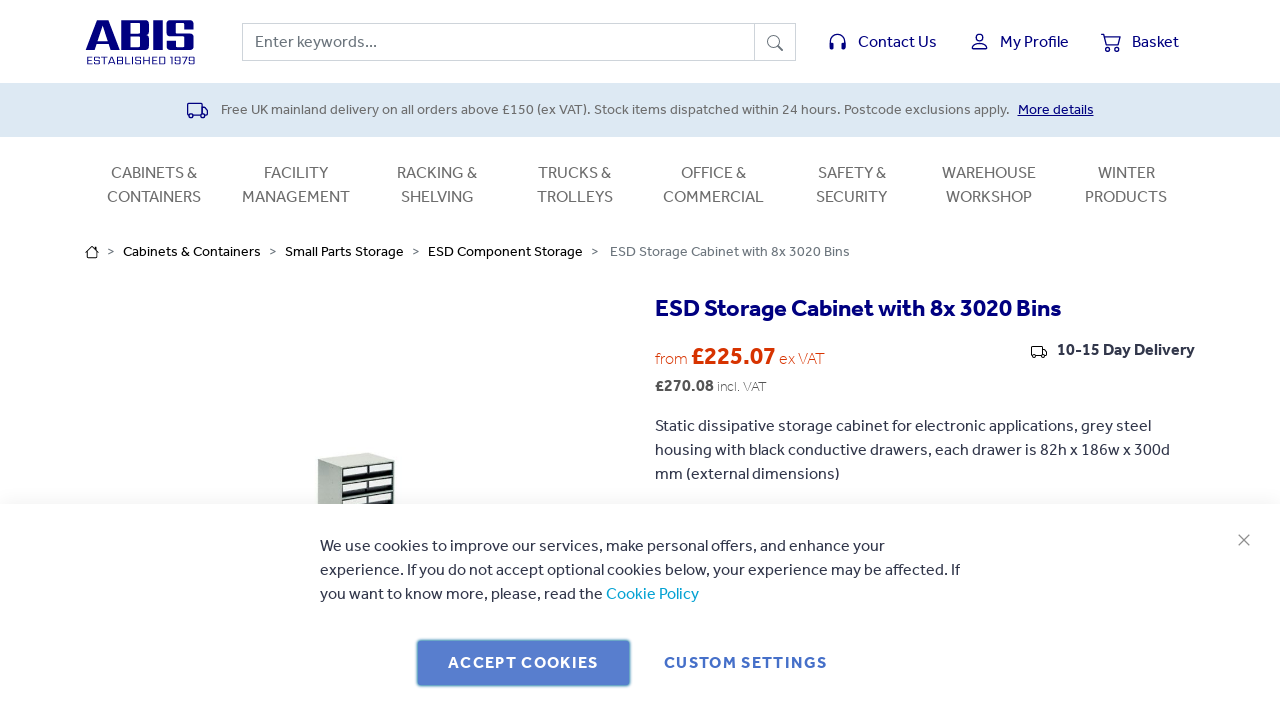

--- FILE ---
content_type: text/html; charset=UTF-8
request_url: https://www.abis-uk.com/esd-storage-cabinet-with-8x-3020-bins
body_size: 17031
content:
<!doctype html>
<html lang="en">
    <head prefix="og: http://ogp.me/ns# fb: http://ogp.me/ns/fb# product: http://ogp.me/ns/product#">
        <script>
    var LOCALE = 'en\u002DGB';
    var BASE_URL = 'https\u003A\u002F\u002Fwww.abis\u002Duk.com\u002F';
    var require = {
        'baseUrl': 'https\u003A\u002F\u002Fwww.abis\u002Duk.com\u002Fstatic\u002Fversion1765924236\u002Ffrontend\u002FMarketinglabs\u002Fabis\u002Fen_GB'
    };</script>        <meta charset="utf-8"/>
<meta name="title" content="Buy Treston ESD Bin Cabinet, 8 x 3020 bins now"/>
<meta name="description" content="Discounted trade prices, buy Treston ESD Bin Cabinet, 8 x 3020 bins online now from ABIS; a trusted, established UK business"/>
<meta name="robots" content="INDEX,FOLLOW"/>
<meta name="viewport" content="width=device-width, initial-scale=1, shrink-to-fit=no"/>
<meta name="format-detection" content="telephone=no"/>
<title>Buy Treston ESD Bin Cabinet, 8 x 3020 bins now</title>
<link  rel="stylesheet" type="text/css"  media="all" href="https://www.abis-uk.com/static/version1765924236/frontend/Marketinglabs/abis/en_GB/css/styles-m.css" />
<link  rel="stylesheet" type="text/css"  media="all" href="https://www.abis-uk.com/static/version1765924236/frontend/Marketinglabs/abis/en_GB/jquery/uppy/dist/uppy-custom.css" />
<link  rel="stylesheet" type="text/css"  media="all" href="https://www.abis-uk.com/static/version1765924236/frontend/Marketinglabs/abis/en_GB/StripeIntegration_Payments/css/wallets.css" />
<link  rel="stylesheet" type="text/css"  media="all" href="https://www.abis-uk.com/static/version1765924236/frontend/Marketinglabs/abis/en_GB/mage/gallery/gallery.css" />
<link  rel="stylesheet" type="text/css"  media="screen and (min-width: 768px)" href="https://www.abis-uk.com/static/version1765924236/frontend/Marketinglabs/abis/en_GB/css/styles-l.css" />
<link  rel="icon" type="image/x-icon" href="https://www.abis-uk.com/static/version1765924236/frontend/Marketinglabs/abis/en_GB/Magento_Theme/favicon.ico" />
<link  rel="shortcut icon" type="image/x-icon" href="https://www.abis-uk.com/static/version1765924236/frontend/Marketinglabs/abis/en_GB/Magento_Theme/favicon.ico" />
<script  type="text/javascript"  src="https://www.abis-uk.com/static/version1765924236/frontend/Marketinglabs/abis/en_GB/requirejs/require.js"></script>
<script  type="text/javascript"  src="https://www.abis-uk.com/static/version1765924236/frontend/Marketinglabs/abis/en_GB/mage/requirejs/mixins.js"></script>
<script  type="text/javascript"  src="https://www.abis-uk.com/static/version1765924236/frontend/Marketinglabs/abis/en_GB/requirejs-config.js"></script>
<link rel="preload" as="font" crossorigin="anonymous" href="https://www.abis-uk.com/static/version1765924236/frontend/Marketinglabs/abis/en_GB/fonts/Effra-Regular.woff2" />
<link rel="preload" as="font" crossorigin="anonymous" href="https://www.abis-uk.com/static/version1765924236/frontend/Marketinglabs/abis/en_GB/fonts/Effra-Bold.woff2" />
<link rel="preload" as="font" crossorigin="anonymous" href="https://www.abis-uk.com/static/version1765924236/frontend/Marketinglabs/abis/en_GB/fonts/Effra-Light.woff2" />
<link  rel="icon" sizes="16x16" href="https://www.abis-uk.com/static/version1765924236/frontend/Marketinglabs/abis/en_GB/Magento_Theme/favicon-16x16.png" />
<link  rel="icon" sizes="32x32" href="https://www.abis-uk.com/static/version1765924236/frontend/Marketinglabs/abis/en_GB/Magento_Theme/favicon-32x32.png" />
<meta name="google-site-verification" content="Q0Bj-uHsk-TZjVvr_fOKow90ayUgdRN0nK0Ck91CLgw" />
<script>    window.dataLayer = window.dataLayer || [];
    function gtag() { dataLayer.push(arguments) }

    window.amConsentManager = window.amConsentManager || {
        consentStates: {
            denied: 'denied',
            granted: 'granted'
        },
        storageName: 'amConsentMode',
        gdprCookie: {
            cookieGroupName: 'amcookie_allowed',
            allCookiesAllowed: '0'
        },
        defaultConsentTypesData: {"ad_storage":{"default":"0","group":"2"},"analytics_storage":{"default":"0","group":"3"},"ad_user_data":{"default":"0","group":"2"},"ad_personalization":{"default":"0","group":"2"}},
        currentStoreId: 1,
        init: function () {
            this.initStorage();
            this.setDefaultConsent();
        },
        initStorage: function () {
            const persistedConsentTypes = this.getPersistedConsentTypeState();

            if (Object.keys(persistedConsentTypes).length !== 0 && !this.shouldResetConsentState(persistedConsentTypes)) {
                return;
            }

            let consentState = {};
            for (const [type, data] of Object.entries(this.defaultConsentTypesData)) {
                consentState[type] = {
                    group: data.group,
                    status: data.default === '1' ? this.consentStates.granted : this.consentStates.denied
                };
            }

            this.resetAllowedCookiesGroups();
            this.persistConsentTypeState(consentState);
        },
        setDefaultConsent: function () {
            gtag('consent', 'default', this.getPersistedConsentTypeStateForGtag());
        },
        updateConsent: function (consent) {
            const storageConsent = this.getPersistedConsentTypeState();
            const consentState = {...storageConsent, ...consent};

            this.persistConsentTypeState(consentState);
            gtag('consent', 'update', this.getPersistedConsentTypeStateForGtag());
        },
        getConsentTypeStateByGroupIds: function (groups) {
            let consentTypeState = {};

            for (const [type, data] of Object.entries(this.defaultConsentTypesData)) {
                consentTypeState[type] = {
                    group: data.group,
                    status: (groups.includes(data.group) || groups.includes(this.gdprCookie.allCookiesAllowed))
                        ? this.consentStates.granted
                        : this.consentStates.denied
                }
            }

            return consentTypeState;
        },
        persistConsentTypeState: function (consentTypeState) {
            let persistedState = this.getPersistedConsentTypeState(false);
            persistedState[this.currentStoreId] = consentTypeState;
            localStorage.setItem(this.storageName, JSON.stringify(persistedState));
        },
        getPersistedConsentTypeState: function (forCurrentStore = true) {
            let persistedStates = JSON.parse(localStorage.getItem(this.storageName)) ?? {};

            if (forCurrentStore) {
                return persistedStates?.[this.currentStoreId] ?? {};
            }

            return persistedStates;
        },
        getPersistedConsentTypeStateForGtag: function () {
            let consentTypeState = {};
            let persistedState = this.getPersistedConsentTypeState();

            for (const [type, data] of Object.entries(persistedState)) {
                consentTypeState[type] = data.status;
            }

            return consentTypeState;
        },
        shouldResetConsentState: function (persistedConsentTypes) {
            if (Object.keys(persistedConsentTypes).length != Object.keys(this.defaultConsentTypesData).length) {
                return true;
            }

            for (const [type, data] of Object.entries(persistedConsentTypes)) {
                if (data.group !== this.defaultConsentTypesData[type].group) {
                    return true;
                }
            }

            return false;
        },
        resetAllowedCookiesGroups: function () {
            document.cookie = this.gdprCookie.cookieGroupName + '=0;max-age=-1;domain=' + location.hostname
        }
    };

    window.amConsentManager.init();
</script>
        <!-- BEGIN GOOGLE ANALYTICS CODE -->
<script type="text/x-magento-init">
{
    "*": {
        "Magento_GoogleAnalytics/js/google-analytics": {
            "isCookieRestrictionModeEnabled": 0,
            "currentWebsite": 1,
            "cookieName": "user_allowed_save_cookie",
            "ordersTrackingData": [],
            "pageTrackingData": {"optPageUrl":"","isAnonymizedIpActive":false,"accountId":"UA-56591997-1"}        }
    }
}
</script>
<!-- END GOOGLE ANALYTICS CODE -->
    <script type="text/x-magento-init">
        {
            "*": {
                "Magento_PageCache/js/form-key-provider": {
                    "isPaginationCacheEnabled":
                        0                }
            }
        }
    </script>

<meta property="og:type" content="product" />
<meta property="og:title"
      content="ESD&#x20;Storage&#x20;Cabinet&#x20;with&#x20;8x&#x20;3020&#x20;Bins" />
<meta property="og:image"
      content="https://www.abis-uk.com/media/catalog/product/cache/01bf3f060b74d947c0a0c7028e48bc4b/e/s/esd-storage-cabinet-with-8x-3020-bins_1.jpg" />
<meta property="og:description"
      content="Static&#x20;dissipative&#x20;storage&#x20;cabinet&#x20;for&#x20;electronic&#x20;applications,&#x20;grey&#x20;steel&#x20;housing&#x20;with&#x20;black&#x20;conductive&#x20;drawers,&#x20;each&#x20;drawer&#x20;is&#x20;82h&#x20;x&#x20;186w&#x20;x&#x20;300d&#x20;mm&#x20;&#x28;external&#x20;dimensions&#x29;" />
<meta property="og:url" content="https://www.abis-uk.com/esd-storage-cabinet-with-8x-3020-bins" />
    <meta property="product:price:amount" content="225.07"/>
    <meta property="product:price:currency"
      content="GBP"/>
    <script>(function(w,d,s,l,i){w[l]=w[l]||[];w[l].push({'gtm.start':
new Date().getTime(),event:'gtm.js'});var f=d.getElementsByTagName(s)[0],
j=d.createElement(s),dl=l!='dataLayer'?'&l='+l:'';j.async=true;j.src=
'https://www.googletagmanager.com/gtm.js?id='+i+dl;f.parentNode.insertBefore(j,f);
})(window,document,'script','dataLayer','GTM-K5LQJGF');

</script>
</head>
    <body data-container="body"
          data-mage-init='{"loaderAjax": {}, "loader": { "icon": "https://www.abis-uk.com/static/version1765924236/frontend/Marketinglabs/abis/en_GB/images/loader-2.gif"}}'
        id="html-body" itemtype="http://schema.org/Product" itemscope="itemscope" class="page-product-grouped catalog-product-view product-esd-storage-cabinet-with-8x-3020-bins page-layout-1column">
        <!-- Google Tag Manager (noscript) -->
<noscript><iframe src="https://www.googletagmanager.com/ns.html?id=GTM-K5LQJGF"
height="0" width="0" style="display:none;visibility:hidden"></iframe></noscript>
<!-- End Google Tag Manager (noscript) -->
<script type="text/x-magento-init">
    {
        "*": {
            "Magento_PageBuilder/js/widget-initializer": {
                "config": {"[data-content-type=\"slider\"][data-appearance=\"default\"]":{"Magento_PageBuilder\/js\/content-type\/slider\/appearance\/default\/widget":false},"[data-content-type=\"map\"]":{"Magento_PageBuilder\/js\/content-type\/map\/appearance\/default\/widget":false},"[data-content-type=\"row\"]":{"Magento_PageBuilder\/js\/content-type\/row\/appearance\/default\/widget":false},"[data-content-type=\"tabs\"]":{"Magento_PageBuilder\/js\/content-type\/tabs\/appearance\/default\/widget":false},"[data-content-type=\"slide\"]":{"Magento_PageBuilder\/js\/content-type\/slide\/appearance\/default\/widget":{"buttonSelector":".pagebuilder-slide-button","showOverlay":"hover","dataRole":"slide"}},"[data-content-type=\"banner\"]":{"Magento_PageBuilder\/js\/content-type\/banner\/appearance\/default\/widget":{"buttonSelector":".pagebuilder-banner-button","showOverlay":"hover","dataRole":"banner"}},"[data-content-type=\"buttons\"]":{"Magento_PageBuilder\/js\/content-type\/buttons\/appearance\/inline\/widget":false},"[data-content-type=\"products\"][data-appearance=\"carousel\"]":{"Magento_PageBuilder\/js\/content-type\/products\/appearance\/carousel\/widget":false}},
                "breakpoints": {"desktop":{"label":"Desktop","stage":true,"default":true,"class":"desktop-switcher","icon":"Magento_PageBuilder::css\/images\/switcher\/switcher-desktop.svg","conditions":{"min-width":"1024px"},"options":{"products":{"default":{"slidesToShow":"5"}}}},"tablet":{"conditions":{"max-width":"1024px","min-width":"768px"},"options":{"products":{"default":{"slidesToShow":"4"},"continuous":{"slidesToShow":"3"}}}},"mobile":{"label":"Mobile","stage":true,"class":"mobile-switcher","icon":"Magento_PageBuilder::css\/images\/switcher\/switcher-mobile.svg","media":"only screen and (max-width: 768px)","conditions":{"max-width":"768px","min-width":"640px"},"options":{"products":{"default":{"slidesToShow":"3"}}}},"mobile-small":{"conditions":{"max-width":"640px"},"options":{"products":{"default":{"slidesToShow":"2"},"continuous":{"slidesToShow":"1"}}}}}            }
        }
    }
</script>

<div class="cookie-status-message" id="cookie-status">
    The store will not work correctly when cookies are disabled.</div>
<script type="text&#x2F;javascript">document.querySelector("#cookie-status").style.display = "none";</script>
<script type="text/x-magento-init">
    {
        "*": {
            "cookieStatus": {}
        }
    }
</script>

<script type="text/x-magento-init">
    {
        "*": {
            "mage/cookies": {
                "expires": null,
                "path": "\u002F",
                "domain": ".www.abis\u002Duk.com",
                "secure": true,
                "lifetime": "86400"
            }
        }
    }
</script>
    <noscript>
        <div class="message global noscript">
            <div class="content">
                <p>
                    <strong>JavaScript seems to be disabled in your browser.</strong>
                    <span>
                        For the best experience on our site, be sure to turn on Javascript in your browser.                    </span>
                </p>
            </div>
        </div>
    </noscript>

<script>
    window.cookiesConfig = window.cookiesConfig || {};
    window.cookiesConfig.secure = true;
</script><script>    require.config({
        paths: {
            googleMaps: 'https\u003A\u002F\u002Fmaps.googleapis.com\u002Fmaps\u002Fapi\u002Fjs\u003Fv\u003D3.53\u0026key\u003D'
        },
        config: {
            'Magento_PageBuilder/js/utils/map': {
                style: '',
            },
            'Magento_PageBuilder/js/content-type/map/preview': {
                apiKey: '',
                apiKeyErrorMessage: 'You\u0020must\u0020provide\u0020a\u0020valid\u0020\u003Ca\u0020href\u003D\u0027https\u003A\u002F\u002Fwww.abis\u002Duk.com\u002Fadminhtml\u002Fsystem_config\u002Fedit\u002Fsection\u002Fcms\u002F\u0023cms_pagebuilder\u0027\u0020target\u003D\u0027_blank\u0027\u003EGoogle\u0020Maps\u0020API\u0020key\u003C\u002Fa\u003E\u0020to\u0020use\u0020a\u0020map.'
            },
            'Magento_PageBuilder/js/form/element/map': {
                apiKey: '',
                apiKeyErrorMessage: 'You\u0020must\u0020provide\u0020a\u0020valid\u0020\u003Ca\u0020href\u003D\u0027https\u003A\u002F\u002Fwww.abis\u002Duk.com\u002Fadminhtml\u002Fsystem_config\u002Fedit\u002Fsection\u002Fcms\u002F\u0023cms_pagebuilder\u0027\u0020target\u003D\u0027_blank\u0027\u003EGoogle\u0020Maps\u0020API\u0020key\u003C\u002Fa\u003E\u0020to\u0020use\u0020a\u0020map.'
            },
        }
    });</script><script>
    require.config({
        shim: {
            'Magento_PageBuilder/js/utils/map': {
                deps: ['googleMaps']
            }
        }
    });</script>
<script type="text&#x2F;javascript">window.isGdprCookieEnabled = true;

require(['Amasty_GdprFrontendUi/js/modal-show'], function (modalConfigInit) {
    modalConfigInit({"isDeclineEnabled":0,"barLocation":0,"policyText":"We use cookies to improve our services, make personal offers, and enhance your experience. If you do not accept optional cookies below, your experience may be affected. If you want to know more, please, read the <a href=\"privacy-policy-cookie-restriction-mode\" title=\"Cookie Policy\" target=\"_blank\">Cookie Policy<\/a>","firstShowProcess":"0","cssConfig":{"backgroundColor":null,"policyTextColor":null,"textColor":null,"titleColor":null,"linksColor":null,"acceptBtnColor":null,"acceptBtnColorHover":null,"acceptBtnTextColor":null,"acceptBtnTextColorHover":null,"acceptBtnOrder":null,"allowBtnTextColor":null,"allowBtnTextColorHover":null,"allowBtnColor":null,"allowBtnColorHover":null,"allowBtnOrder":null,"declineBtnTextColorHover":null,"declineBtnColorHover":null,"declineBtnTextColor":null,"declineBtnColor":null,"declineBtnOrder":null},"isPopup":false,"isModal":false,"className":"amgdprjs-bar-template","buttons":[{"label":"Accept Cookies","dataJs":"accept","class":"-allow -save","action":"allowCookies"},{"label":"Custom Settings","dataJs":"settings","class":"-settings"}],"template":"<div role=\"alertdialog\"\n     tabindex=\"-1\"\n     class=\"modal-popup _show amgdprcookie-bar-container <% if (data.isPopup) { %>-popup<% } %>\" data-amcookie-js=\"bar\">\n    <span tabindex=\"0\" class=\"amgdprcookie-focus-guard\" data-focus-to=\"last\"><\/span>\n    <button class=\"action-close\" data-amcookie-js=\"close-cookiebar\" type=\"button\">\n        <span data-bind=\"i18n: 'Close'\"><\/span>\n    <\/button>\n    <div class=\"amgdprcookie-bar-block\">\n        <div class=\"amgdprcookie-policy\"><%= data.policyText %><\/div>\n        <div class=\"amgdprcookie-buttons-block\">\n            <% _.each(data.buttons, function(button) { %>\n            <button class=\"amgdprcookie-button <%= button.class %>\" disabled data-amgdprcookie-js=\"<%= button.dataJs %>\"><%= button.label %><\/button>\n            <% }); %>\n        <\/div>\n    <\/div>\n    <span tabindex=\"0\" class=\"amgdprcookie-focus-guard\" data-focus-to=\"first\"><\/span>\n<\/div>\n\n<style>\n    <% if(css.backgroundColor){ %>\n    .amgdprcookie-bar-container {\n        background-color: <%= css.backgroundColor %>\n    }\n    <% } %>\n    <% if(css.policyTextColor){ %>\n    .amgdprcookie-bar-container .amgdprcookie-policy {\n        color: <%= css.policyTextColor %>;\n    }\n    <% } %>\n    <% if(css.textColor){ %>\n    .amgdprcookie-bar-container .amgdprcookie-text {\n        color: <%= css.textColor %>;\n    }\n    <% } %>\n    <% if(css.titleColor){ %>\n    .amgdprcookie-bar-container .amgdprcookie-header {\n        color: <%= css.titleColor %>;\n    }\n    <% } %>\n    <% if(css.linksColor){ %>\n    .amgdprcookie-bar-container .amgdprcookie-link,\n    .amgdprcookie-bar-container .amgdprcookie-policy a {\n        color: <%= css.linksColor %>;\n    }\n    <% } %>\n    <% if(css.acceptBtnOrder || css.acceptBtnColor || css.acceptBtnTextColor){ %>\n    .amgdprcookie-bar-container .amgdprcookie-button.-save {\n        <% if(css.acceptBtnOrder) { %>order: <%= css.acceptBtnOrder %>; <% } %>\n        <% if(css.acceptBtnColor) { %>\n            background-color: <%= css.acceptBtnColor %>;\n            border-color: <%= css.acceptBtnColor %>;\n        <% } %>\n        <% if(css.acceptBtnTextColor) { %>color: <%= css.acceptBtnTextColor %>; <% } %>\n    }\n    <% } %>\n    <% if(css.acceptBtnColorHover || css.acceptBtnTextColorHover){ %>\n    .amgdprcookie-bar-container .amgdprcookie-button.-save:hover {\n        <% if(css.acceptBtnColorHover) { %>\n            background-color: <%= css.acceptBtnColorHover %>;\n            border-color: <%= css.acceptBtnColorHover %>;\n        <% } %>\n        <% if(css.acceptBtnTextColorHover) { %> color: <%= css.acceptBtnTextColorHover %>; <% } %>\n    }\n    <% } %>\n    <% if(css.allowBtnOrder || css.allowBtnColor || css.allowBtnTextColor){ %>\n    .amgdprcookie-bar-container .amgdprcookie-button.-settings {\n        <% if(css.allowBtnOrder) { %> order: <%= css.allowBtnOrder %>; <% } %>\n        <% if(css.allowBtnColor) { %>\n            background-color: <%= css.allowBtnColor %>;\n            border-color: <%= css.allowBtnColor %>;\n        <% } %>\n        <% if(css.allowBtnTextColor) { %> color: <%= css.allowBtnTextColor %>; <% } %>\n    }\n    <% } %>\n    <% if(css.allowBtnColorHover || css.allowBtnTextColorHover){ %>\n    .amgdprcookie-bar-container .amgdprcookie-button.-settings:hover {\n        <% if(css.allowBtnColorHover) { %>\n            background-color: <%= css.allowBtnColorHover %>;\n            border-color: <%= css.allowBtnColorHover %>;\n        <% } %>\n        <% if(css.allowBtnTextColorHover) { %> color: <%= css.allowBtnTextColorHover %>; <% } %>\n    }\n    <% } %>\n    <% if(css.declineBtnOrder || css.declineBtnColor || css.declineBtnTextColor){ %>\n    .amgdprcookie-bar-container .amgdprcookie-button.-decline {\n        <% if(css.declineBtnOrder) { %> order: <%= css.declineBtnOrder %>; <% } %>\n        <% if(css.declineBtnColor) { %>\n            background-color: <%= css.declineBtnColor %>;\n            border-color: <%= css.declineBtnColor %>;\n        <% } %>\n        <% if(css.declineBtnTextColor) { %> color: <%= css.declineBtnTextColor %>; <% } %>\n    }\n    <% } %>\n    <% if(css.declineBtnColorHover || css.declineBtnTextColorHover){ %>\n    .amgdprcookie-bar-container .amgdprcookie-button.-decline:hover {\n        <% if(css.declineBtnColorHover) { %>\n            background-color: <%= css.declineBtnColorHover %>;\n            border-color: <%= css.declineBtnColorHover %>;\n        <% } %>\n        <% if(css.declineBtnTextColorHover) { %> color: <%= css.declineBtnTextColorHover %>; <% } %>\n    }\n    <% } %>\n<\/style>\n"});
});</script>    <script type="text/x-magento-init">
        {
            "*": {
                "Magento_Ui/js/core/app": {"components":{"gdpr-cookie-modal":{"cookieText":"We use cookies to improve our services, make personal offers, and enhance your experience. If you do not accept optional cookies below, your experience may be affected. If you want to know more, please, read the <a href=\"privacy-policy-cookie-restriction-mode\" title=\"Cookie Policy\" target=\"_blank\">Cookie Policy<\/a>","firstShowProcess":"0","acceptBtnText":null,"declineBtnText":null,"settingsBtnText":null,"isDeclineEnabled":0,"component":"Amasty_GdprFrontendUi\/js\/cookies","children":{"gdpr-cookie-settings-modal":{"component":"Amasty_GdprFrontendUi\/js\/modal\/cookie-settings"},"gdpr-cookie-information-modal":{"component":"Amasty_GdprFrontendUi\/js\/modal\/cookie-information"}}}}}            }
        }
    </script>
    <!-- ko scope: 'gdpr-cookie-modal' -->
        <!--ko template: getTemplate()--><!-- /ko -->
    <!-- /ko -->
    <style>
        .amgdprjs-bar-template {
            z-index: 999;
                    bottom: 0;
                }
    </style>

<div class="page-wrapper"><header class="page-header"><div class="ab-header"><div class="container"><div class="row"><div class="logo col col-md-auto d-flex align-items-center order-md-1"><a href="https://www.abis-uk.com/" title="">
  <img src="https://www.abis-uk.com/static/version1765924236/frontend/Marketinglabs/abis/en_GB/images/logo.svg" alt="">
</a>
</div><div class="links d-flex align-items-center col-auto order-md-3"><ul class="nav">

  <li class="nav-item d-md-none">
    <a class="nav-link menu d-flex align-items-center" href="#" type="button" data-toggle="collapse" data-target="#navMenu" aria-controls="navMenu" aria-expanded="false" aria-label="Toggle navigation">
      <svg viewBox="0 0 16 16" fill="currentColor" xmlns="http://www.w3.org/2000/svg">
        <path fill-rule="evenodd" d="M2 12.5a.5.5 0 0 1 .5-.5h11a.5.5 0 0 1 0 1h-11a.5.5 0 0 1-.5-.5zm0-3a.5.5 0 0 1 .5-.5h11a.5.5 0 0 1 0 1h-11a.5.5 0 0 1-.5-.5zm0-3a.5.5 0 0 1 .5-.5h11a.5.5 0 0 1 0 1h-11a.5.5 0 0 1-.5-.5zm0-3a.5.5 0 0 1 .5-.5h11a.5.5 0 0 1 0 1h-11a.5.5 0 0 1-.5-.5z"/>
      </svg>
    </a>
  </li>

  <li class="nav-item d-none d-lg-block">
    <a class="nav-link contact d-flex align-items-center" href="/contact">
      <svg viewBox="0 0 16 16" fill="currentColor" xmlns="http://www.w3.org/2000/svg">
        <path fill-rule="evenodd" d="M8 3a5 5 0 0 0-5 5v4.5H2V8a6 6 0 1 1 12 0v4.5h-1V8a5 5 0 0 0-5-5z"/>
        <path d="M11 10a1 1 0 0 1 1-1h2v4a1 1 0 0 1-1 1h-1a1 1 0 0 1-1-1v-3zm-6 0a1 1 0 0 0-1-1H2v4a1 1 0 0 0 1 1h1a1 1 0 0 0 1-1v-3z"/>
      </svg>
      <span class="d-none d-md-block">Contact Us</span>
    </a>
  </li>

  <li class="nav-item">
    <a class="nav-link account d-flex align-items-center" href="/customer/account/">
      <svg viewBox="0 0 16 16" fill="currentColor" xmlns="http://www.w3.org/2000/svg">
        <path fill-rule="evenodd" d="M13 14s1 0 1-1-1-4-6-4-6 3-6 4 1 1 1 1h10zm-9.995-.944v-.002.002zM3.022 13h9.956a.274.274 0 0 0 .014-.002l.008-.002c-.001-.246-.154-.986-.832-1.664C11.516 10.68 10.289 10 8 10c-2.29 0-3.516.68-4.168 1.332-.678.678-.83 1.418-.832 1.664a1.05 1.05 0 0 0 .022.004zm9.974.056v-.002.002zM8 7a2 2 0 1 0 0-4 2 2 0 0 0 0 4zm3-2a3 3 0 1 1-6 0 3 3 0 0 1 6 0z"/>
      </svg>
      <span class="d-none d-md-block">My Profile</span>
    </a>
  </li>

  <li class="nav-item">
    <a class="nav-link basket d-flex align-items-center" href="/checkout/cart/">
      <svg viewBox="0 0 16 16" fill="currentColor" xmlns="http://www.w3.org/2000/svg">
        <path fill-rule="evenodd" d="M0 2.5A.5.5 0 0 1 .5 2H2a.5.5 0 0 1 .485.379L2.89 4H14.5a.5.5 0 0 1 .485.621l-1.5 6A.5.5 0 0 1 13 11H4a.5.5 0 0 1-.485-.379L1.61 3H.5a.5.5 0 0 1-.5-.5zM3.14 5l1.25 5h8.22l1.25-5H3.14zM5 13a1 1 0 1 0 0 2 1 1 0 0 0 0-2zm-2 1a2 2 0 1 1 4 0 2 2 0 0 1-4 0zm9-1a1 1 0 1 0 0 2 1 1 0 0 0 0-2zm-2 1a2 2 0 1 1 4 0 2 2 0 0 1-4 0z"/>
      </svg>
      <span id="ab-qty" class="counter d-none"></span>
      <span class="d-none d-md-block">Basket</span>
    </a>
  </li>

</ul>
</div><div class="search col-md d-flex align-items-center order-md-2"><form action="https://www.abis-uk.com/catalogsearch/result/" method="get" class="form" id="search-form">
  <div class="input-group">
    <input type="search" id="site-search" name="q" value="" maxlength="128" spellcheck="false" autocomplete="off" class="form-control" placeholder="Enter keywords...">
    <div class="input-group-append">
      <button class="btn btn-outline-secondary" type="submit">
        <svg class="bi bi-search" viewBox="0 0 16 16" fill="currentColor" xmlns="http://www.w3.org/2000/svg">
          <path fill-rule="evenodd" d="M10.442 10.442a1 1 0 0 1 1.415 0l3.85 3.85a1 1 0 0 1-1.414 1.415l-3.85-3.85a1 1 0 0 1 0-1.415z"/>
          <path fill-rule="evenodd" d="M6.5 12a5.5 5.5 0 1 0 0-11 5.5 5.5 0 0 0 0 11zM13 6.5a6.5 6.5 0 1 1-13 0 6.5 6.5 0 0 1 13 0z"/>
        </svg>
      </button>
    </div>
  </div>
</form>
</div></div></div></div><div class="ab-strapline d-none d-md-block"><div class="container">      <p>
        <svg class="bi bi-truck" width="1em" height="1em" viewBox="0 0 16 16" fill="currentColor" xmlns="http://www.w3.org/2000/svg">
          <path fill-rule="evenodd" d="M0 3.5A1.5 1.5 0 0 1 1.5 2h9A1.5 1.5 0 0 1 12 3.5v7h-1v-7a.5.5 0 0 0-.5-.5h-9a.5.5 0 0 0-.5.5v7a.5.5 0 0 0 .5.5v1A1.5 1.5 0 0 1 0 10.5v-7zM4.5 11h6v1h-6v-1z"/>
          <path fill-rule="evenodd" d="M11 5h2.02a1.5 1.5 0 0 1 1.17.563l1.481 1.85a1.5 1.5 0 0 1 .329.938V10.5a1.5 1.5 0 0 1-1.5 1.5h-1v-1h1a.5.5 0 0 0 .5-.5V8.35a.5.5 0 0 0-.11-.312l-1.48-1.85A.5.5 0 0 0 13.02 6H12v4.5h-1V5zm-8 8a1 1 0 1 0 0-2 1 1 0 0 0 0 2zm0 1a2 2 0 1 0 0-4 2 2 0 0 0 0 4z"/>
          <path fill-rule="evenodd" d="M12 13a1 1 0 1 0 0-2 1 1 0 0 0 0 2zm0 1a2 2 0 1 0 0-4 2 2 0 0 0 0 4z"/>
        </svg>
        Free UK mainland delivery on all orders above £150 (ex VAT). Stock items dispatched within 24 hours. Postcode exclusions apply. <a href="/delivery-and-returns">More details</a>
      </p>
</div></div><style>#html-body [data-pb-style=CTW1J58]{justify-content:flex-start;display:flex;flex-direction:column;background-position:left top;background-size:cover;background-repeat:no-repeat;background-attachment:scroll}</style><div data-content-type="row" data-appearance="contained" data-element="main"><div data-enable-parallax="0" data-parallax-speed="0.5" data-background-images="{}" data-background-type="image" data-video-loop="true" data-video-play-only-visible="true" data-video-lazy-load="true" data-video-fallback-src="" data-element="inner" data-pb-style="CTW1J58"></div></div><div class="ab-navigation"><div class="container"><nav class="navbar navbar-expand-md">
  <div class="collapse navbar-collapse" id="navMenu">
    <ul class="navbar-nav nav-justified">
      <li class="nav-item dropdown">
        <a class="nav-link dropdown-toggle" href="https://www.abis-uk.com/cabinets-containers" data-toggle="dropdown" title="Cabinets &amp; Containers" aria-haspopup="true" aria-expanded="false">Cabinets & Containers</a>
        <div class="dropdown-menu">
          <a class="dropdown-item" title="Lockers" href="https://www.abis-uk.com/cabinets-containers/lockers">Lockers</a>
          <a class="dropdown-item" title="Storage Boxes &amp; Containers" href="https://www.abis-uk.com/cabinets-containers/containers">Storage Boxes & Containers</a>
          <a class="dropdown-item" title="Storage Cabinets / Cupboards" href="https://www.abis-uk.com/cabinets-containers/storage-cabinets-cupboards">Storage Cabinets / Cupboards</a>
          <a class="dropdown-item" title="Small Parts Storage" href="https://www.abis-uk.com/cabinets-containers/small-parts-storage">Small Parts Storage</a>
          <a class="dropdown-item" title="Security Enclosures" href="https://www.abis-uk.com/cabinets-containers/security-enclosures">Security Enclosures</a>
          <a class="dropdown-item" title="Security Safes" href="https://www.abis-uk.com/cabinets-containers/safes">Security Safes</a>
        </div>
      </li>
      <li class="nav-item dropdown">
        <a class="nav-link dropdown-toggle" href="https://www.abis-uk.com/facility-management" data-toggle="dropdown" title="Facility Management" aria-haspopup="true" aria-expanded="false">Facility Management</a>
        <div class="dropdown-menu">
          <a class="dropdown-item" title="Waste Bins" href="https://www.abis-uk.com/facility-management/bins">Waste Bins</a>
          <a class="dropdown-item" title="Smoking Shelters" href="https://www.abis-uk.com/facility-management/smoking-shelters">Smoking Shelters</a>
          <a class="dropdown-item" title="Site Maintenance" href="https://www.abis-uk.com/facility-management/site-maintenance">Site Maintenance</a>
          <a class="dropdown-item" title="Cycle Storage" href="https://www.abis-uk.com/facility-management/cycle-storage">Cycle Storage</a>
          <a class="dropdown-item" title="Steps &amp; Ladders" href="https://www.abis-uk.com/facility-management/ladders">Steps & Ladders</a>
          <a class="dropdown-item" title="Cloakrooms and Changing Rooms" href="https://www.abis-uk.com/facility-management/cloakrooms-and-changing-rooms">Cloakrooms and Changing Rooms</a>
          <a class="dropdown-item" title="Entrance &amp; Doorway Matting" href="https://www.abis-uk.com/facility-management/entrance-mats">Entrance & Doorway Matting</a>
          <a class="dropdown-item" title="Industrial Fans" href="https://www.abis-uk.com/facility-management/industrial-fans">Industrial Fans</a>
          <a class="dropdown-item" title="Outdoor Seating" href="https://www.abis-uk.com/facility-management/outdoor-seating">Outdoor Seating</a>
          <a class="dropdown-item" title="Wet Area Leisure Matting" href="https://www.abis-uk.com/facility-management/leisure-matting">Wet Area Leisure Matting</a>
          <a class="dropdown-item" title="Cleaning" href="https://www.abis-uk.com/facility-management/cleaning">Cleaning</a>
        </div>
      </li>
      <li class="nav-item dropdown">
        <a class="nav-link dropdown-toggle" href="https://www.abis-uk.com/shelving-racking" data-toggle="dropdown" title="Racking &amp; Shelving" aria-haspopup="true" aria-expanded="false">Racking & Shelving</a>
        <div class="dropdown-menu">
          <a class="dropdown-item" title="Shelving" href="https://www.abis-uk.com/shelving-racking/shelving">Shelving</a>
          <a class="dropdown-item" title="Racking" href="https://www.abis-uk.com/shelving-racking/racking">Racking</a>
        </div>
      </li>
      <li class="nav-item dropdown">
        <a class="nav-link dropdown-toggle" href="https://www.abis-uk.com/materials-handling" data-toggle="dropdown" title="Trucks &amp; Trolleys" aria-haspopup="true" aria-expanded="false">Trucks & Trolleys</a>
        <div class="dropdown-menu">
          <a class="dropdown-item" title="Trolleys" href="https://www.abis-uk.com/materials-handling/trolleys">Trolleys</a>
          <a class="dropdown-item" title="Carts" href="https://www.abis-uk.com/materials-handling/carts">Carts</a>
          <a class="dropdown-item" title="Lifting" href="https://www.abis-uk.com/materials-handling/lifting">Lifting</a>
          <a class="dropdown-item" title="Trucks" href="https://www.abis-uk.com/materials-handling/trucks">Trucks</a>
          <a class="dropdown-item" title="Food Grade Trolleys" href="https://www.abis-uk.com/materials-handling/food-grade-trolleys">Food Grade Trolleys</a>
          <a class="dropdown-item" title="Drum Handling Equipment" href="https://www.abis-uk.com/materials-handling/drum-handling">Drum Handling Equipment</a>
          <a class="dropdown-item" title="  Forklift Access Platform Cages Invicta" href="https://www.abis-uk.com/materials-handling/site-access-platforms-cages">  Forklift Access Platform Cages Invicta</a>
          <a class="dropdown-item" title="Dollies" href="https://www.abis-uk.com/materials-handling/dollies">Dollies</a>
          <a class="dropdown-item" title="Plastic Bar Bin Trolleys" href="https://www.abis-uk.com/materials-handling/plastic-bar-bin-trolley">Plastic Bar Bin Trolleys</a>
        </div>
      </li>
      <li class="nav-item dropdown">
        <a class="nav-link dropdown-toggle" href="https://www.abis-uk.com/office-commercial" data-toggle="dropdown" title="Office &amp; Commercial" aria-haspopup="true" aria-expanded="false">Office & Commercial</a>
        <div class="dropdown-menu">
          <a class="dropdown-item" title="Furniture" href="https://www.abis-uk.com/office-commercial/furniture">Furniture</a>
          <a class="dropdown-item" title="Whiteboards" href="https://www.abis-uk.com/office-commercial/whiteboards">Whiteboards</a>
          <a class="dropdown-item" title="Plan Hangers &amp; Cabinets" href="https://www.abis-uk.com/office-commercial/plan-storage">Plan Hangers & Cabinets</a>
          <a class="dropdown-item" title="Office Racks" href="https://www.abis-uk.com/office-commercial/office-racks">Office Racks</a>
          <a class="dropdown-item" title="Notice Boards" href="https://www.abis-uk.com/office-commercial/notice-boards">Notice Boards</a>
          <a class="dropdown-item" title="Money Counters and Scanners" href="https://www.abis-uk.com/office-commercial/money-counters-and-scanners">Money Counters and Scanners</a>
          <a class="dropdown-item" title="Mailroom" href="https://www.abis-uk.com/office-commercial/mailroom">Mailroom</a>
        </div>
      </li>
      <li class="nav-item dropdown">
        <a class="nav-link dropdown-toggle" href="https://www.abis-uk.com/safety-environmental" data-toggle="dropdown" title="Safety &amp; Security" aria-haspopup="true" aria-expanded="false">Safety & Security</a>
        <div class="dropdown-menu">
          <a class="dropdown-item" title="COSHH Hazardous Storage" href="https://www.abis-uk.com/safety-environmental/hazardous-storage">COSHH Hazardous Storage</a>
          <a class="dropdown-item" title="Traffic Management" href="https://www.abis-uk.com/safety-environmental/traffic-management">Traffic Management</a>
          <a class="dropdown-item" title="Barriers" href="https://www.abis-uk.com/safety-environmental/barriers">Barriers</a>
          <a class="dropdown-item" title="Hazardous Spillage" href="https://www.abis-uk.com/safety-environmental/hazardous-spillage">Hazardous Spillage</a>
          <a class="dropdown-item" title="First Aid" href="https://www.abis-uk.com/safety-environmental/first-aid">First Aid</a>
          <a class="dropdown-item" title="Security Locks and Seals" href="https://www.abis-uk.com/safety-environmental/security-locks-and-seals">Security Locks and Seals</a>
          <a class="dropdown-item" title="Fire Safety" href="https://www.abis-uk.com/safety-environmental/fire-safety">Fire Safety</a>
          <a class="dropdown-item" title="Access Ramps" href="https://www.abis-uk.com/safety-environmental/access-ramps">Access Ramps</a>
          <a class="dropdown-item" title="Signs" href="https://www.abis-uk.com/safety-environmental/signs">Signs</a>
          <a class="dropdown-item" title="Safety Security Blind Spot Mirrors" href="https://www.abis-uk.com/safety-environmental/convex-mirrors">Safety Security Blind Spot Mirrors</a>
          <a class="dropdown-item" title="Key Cabinets" href="https://www.abis-uk.com/safety-environmental/key-cabinets">Key Cabinets</a>
          <a class="dropdown-item" title="DDA Equipment" href="https://www.abis-uk.com/safety-environmental/disabled-equipment">DDA Equipment</a>
          <a class="dropdown-item" title="Evacuation Equipment" href="https://www.abis-uk.com/safety-environmental/evacuation-equipment">Evacuation Equipment</a>
        </div>
      </li>
      <li class="nav-item dropdown">
        <a class="nav-link dropdown-toggle" href="https://www.abis-uk.com/warehouse-distribution" data-toggle="dropdown" title="Warehouse Workshop" aria-haspopup="true" aria-expanded="false">Warehouse Workshop</a>
        <div class="dropdown-menu dropdown-menu-right">
          <a class="dropdown-item" title="Packaging" href="https://www.abis-uk.com/warehouse-distribution/packaging">Packaging</a>
          <a class="dropdown-item" title="Workshop Benches" href="https://www.abis-uk.com/warehouse-distribution/workshop-benches">Workshop Benches</a>
          <a class="dropdown-item" title="Pallets" href="https://www.abis-uk.com/warehouse-distribution/pallets">Pallets</a>
          <a class="dropdown-item" title="Conveyors" href="https://www.abis-uk.com/warehouse-distribution/conveyors">Conveyors</a>
          <a class="dropdown-item" title="Workshop Workstations" href="https://www.abis-uk.com/warehouse-distribution/workshop-workstations">Workshop Workstations</a>
          <a class="dropdown-item" title="Loading Bay Equipment" href="https://www.abis-uk.com/warehouse-distribution/loading-bay">Loading Bay Equipment</a>
          <a class="dropdown-item" title="Workshop Storage" href="https://www.abis-uk.com/warehouse-distribution/workshop-storage">Workshop Storage</a>
          <a class="dropdown-item" title="Workshop Flooring" href="https://www.abis-uk.com/warehouse-distribution/workshop-flooring">Workshop Flooring</a>
          <a class="dropdown-item" title="Industrial Weighing Scales" href="https://www.abis-uk.com/warehouse-distribution/weighing">Industrial Weighing Scales</a>
          <a class="dropdown-item" title="Industrial Seating" href="https://www.abis-uk.com/warehouse-distribution/industrial-seating">Industrial Seating</a>
          <a class="dropdown-item" title="PVC Strip Curtains" href="https://www.abis-uk.com/warehouse-distribution/pvc-strip-curtains">PVC Strip Curtains</a>
        </div>
      </li>
      <li class="nav-item dropdown">
        <a class="nav-link dropdown-toggle" href="https://www.abis-uk.com/winter-products-new" data-toggle="dropdown" title="Winter Products" aria-haspopup="true" aria-expanded="false">Winter Products</a>
        <div class="dropdown-menu dropdown-menu-right">
          <a class="dropdown-item" title="Salt &amp; Grit " href="https://www.abis-uk.com/winter-products-new/salt-grit">Salt & Grit </a>
          <a class="dropdown-item" title="Salt &amp; Grit Bins" href="https://www.abis-uk.com/winter-products-new/grit-salt-bins">Salt & Grit Bins</a>
          <a class="dropdown-item" title="Salt Spreaders" href="https://www.abis-uk.com/winter-products-new/salt-spreaders">Salt Spreaders</a>
          <a class="dropdown-item" title="Snow Shovels and Snow Ploughs" href="https://www.abis-uk.com/winter-products-new/snow-shovels-and-snow-ploughs">Snow Shovels and Snow Ploughs</a>
          <a class="dropdown-item" title="Heaters" href="https://www.abis-uk.com/winter-products-new/heaters">Heaters</a>
          <a class="dropdown-item" title="Winter Kits" href="https://www.abis-uk.com/winter-products-new/winter-kits">Winter Kits</a>
        </div>
      </li>
    </ul>
  </div>
</nav>
</div></div><div class="ab-breadcrumb"><div class="container">  <nav aria-label="breadcrumb">
    <ol class="breadcrumb">

        <li class="breadcrumb-item home">
            <a href="https://www.abis-uk.com/" title="Go to Home Page"><svg width="1em" height="1em" viewBox="0 0 16 16" fill="currentColor" xmlns="http://www.w3.org/2000/svg"><path fill-rule="evenodd" d="M2 13.5V7h1v6.5a.5.5 0 0 0 .5.5h9a.5.5 0 0 0 .5-.5V7h1v6.5a1.5 1.5 0 0 1-1.5 1.5h-9A1.5 1.5 0 0 1 2 13.5zm11-11V6l-2-2V2.5a.5.5 0 0 1 .5-.5h1a.5.5 0 0 1 .5.5z"/><path fill-rule="evenodd" d="M7.293 1.5a1 1 0 0 1 1.414 0l6.647 6.646a.5.5 0 0 1-.708.708L8 2.207 1.354 8.854a.5.5 0 1 1-.708-.708L7.293 1.5z"/></svg></a>
        </li>

        <li class="breadcrumb-item category7199">
            <a href="https://www.abis-uk.com/cabinets-containers" title="">Cabinets &amp; Containers</a>
        </li>

        <li class="breadcrumb-item category7282">
            <a href="https://www.abis-uk.com/cabinets-containers/small-parts-storage" title="">Small Parts Storage</a>
        </li>

        <li class="breadcrumb-item category7286">
            <a href="https://www.abis-uk.com/cabinets-containers/small-parts-storage/esd-component-storage" title="">ESD Component Storage</a>
        </li>

        <li class="breadcrumb-item d-none d-lg-block product24987 active">
            ESD Storage Cabinet with 8x 3020 Bins        </li>
    </ol>
  </nav>
</div></div></header><main id="maincontent" class="page-main page-content ab-content"><div class="container"><div class="row"><div class="col ab-main"><div class="page messages"><div data-placeholder="messages"></div>
<div data-bind="scope: 'messages'">
    <!-- ko if: cookieMessagesObservable() && cookieMessagesObservable().length > 0 -->
    <div aria-atomic="true" role="alert" class="messages" data-bind="foreach: {
        data: cookieMessagesObservable(), as: 'message'
    }">
        <div data-bind="attr: {
            class: 'message-' + message.type + ' ' + message.type + ' message',
            'data-ui-id': 'message-' + message.type
        }">
            <div data-bind="html: $parent.prepareMessageForHtml(message.text)"></div>
        </div>
    </div>
    <!-- /ko -->

    <div aria-atomic="true" role="alert" class="messages" data-bind="foreach: {
        data: messages().messages, as: 'message'
    }, afterRender: purgeMessages">
        <div data-bind="attr: {
            class: 'message-' + message.type + ' ' + message.type + ' message',
            'data-ui-id': 'message-' + message.type
        }">
            <div data-bind="html: $parent.prepareMessageForHtml(message.text)"></div>
        </div>
    </div>
</div>

<script type="text/x-magento-init">
    {
        "*": {
            "Magento_Ui/js/core/app": {
                "components": {
                        "messages": {
                            "component": "Magento_Theme/js/view/messages"
                        }
                    }
                }
            }
    }
</script>
</div><div class="ab-product"><div class="row"><div class="col-md-6 col-lg-6 visuals"><div class="product media"><a id="gallery-prev-area" tabindex="-1"></a>
<div class="action-skip-wrapper"><a class="action skip gallery-next-area"
   href="#gallery-next-area">
    <span>
        Skip to the end of the images gallery    </span>
</a>
</div>

<div class="gallery-placeholder _block-content-loading" data-gallery-role="gallery-placeholder">
    <img
        alt="main product photo"
        class="gallery-placeholder__image"
        src="https://www.abis-uk.com/media/catalog/product/cache/d232a4fb512cf63648d4754b7f48caa2/e/s/esd-storage-cabinet-with-8x-3020-bins_1.jpg"
    />
</div>

<script type="text/x-magento-init">
    {
        "[data-gallery-role=gallery-placeholder]": {
            "mage/gallery/gallery": {
                "mixins":["magnifier/magnify"],
                "magnifierOpts": {"fullscreenzoom":"20","top":"","left":"","width":"","height":"","eventType":"hover","enabled":false,"mode":"outside"},
                "data": [{"thumb":"https:\/\/www.abis-uk.com\/media\/catalog\/product\/cache\/586ae9cbd092cc0f41fb10117f45d81c\/e\/s\/esd-storage-cabinet-with-8x-3020-bins_1.jpg","img":"https:\/\/www.abis-uk.com\/media\/catalog\/product\/cache\/d232a4fb512cf63648d4754b7f48caa2\/e\/s\/esd-storage-cabinet-with-8x-3020-bins_1.jpg","full":"https:\/\/www.abis-uk.com\/media\/catalog\/product\/cache\/044df3afb88a294ba3c3bbacda82524b\/e\/s\/esd-storage-cabinet-with-8x-3020-bins_1.jpg","caption":"ESD Storage Cabinet with 8x 3020 Bins","position":"1","isMain":true,"type":"image","videoUrl":null}],
                "options": {
                    "nav": "thumbs",
                    "loop": false,
                    "keyboard": true,
                    "arrows": true,
                    "allowfullscreen": true,
                    "showCaption": false,
                    "width": 540,
                    "thumbwidth": 80,
                    "thumbheight": 80,
                    "height": 400,
                    "maxheight": 400,
                    "transitionduration": 300,
                    "transition": "slide",
                    "navarrows": true,
                    "navtype": "slides",
                    "navdir": "horizontal"
                },
                "fullscreen": {"nav":"thumbs","loop":true,"navdir":"horizontal","navarrows":false,"navtype":"slides","arrows":true,"showCaption":false,"transitionduration":500,"transition":"slide","whiteBorders":1},
                 "breakpoints": {"mobile":{"conditions":{"max-width":"640px"},"options":{"options":{"nav":"dots","maxwidth":"212"}}},"tablets":{"conditions":{"max-width":"1024px"},"options":{"options":{"thumbwidth":"56","thumbheight":"56"}}}}            }
        }
    }
</script>
<script type="text/x-magento-init">
    {
        "[data-gallery-role=gallery-placeholder]": {
            "Magento_ProductVideo/js/fotorama-add-video-events": {
                "videoData": [{"mediaType":"image","videoUrl":null,"isBase":true}],
                "videoSettings": [{"playIfBase":"0","showRelated":"0","videoAutoRestart":"0"}],
                "optionsVideoData": []            }
        }
    }
</script>
<div class="action-skip-wrapper"><a class="action skip gallery-prev-area"
   href="#gallery-prev-area">
    <span>
        Skip to the beginning of the images gallery    </span>
</a>
</div><a id="gallery-next-area" tabindex="-1"></a>
</div></div><div class="col-md-6 col-lg-6 detail"><div class="page-title">
  <h1>ESD Storage Cabinet with 8x 3020 Bins</h1>
</div>
<div class="row"><div class="pricing col">
  <div class="ex">from <strong>£225.07</strong> ex VAT</div>
  <div class="inc"><strong>£270.08</strong> incl. VAT</div>
</div>
<div class="delivery col-auto">


  <div class="estimate">
    <svg viewBox="0 0 16 16" xmlns="http://www.w3.org/2000/svg">
      <path fill-rule="evenodd" d="M0 3.5A1.5 1.5 0 0 1 1.5 2h9A1.5 1.5 0 0 1 12 3.5v7h-1v-7a.5.5 0 0 0-.5-.5h-9a.5.5 0 0 0-.5.5v7a.5.5 0 0 0 .5.5v1A1.5 1.5 0 0 1 0 10.5v-7zM4.5 11h6v1h-6v-1z"/>
      <path fill-rule="evenodd" d="M11 5h2.02a1.5 1.5 0 0 1 1.17.563l1.481 1.85a1.5 1.5 0 0 1 .329.938V10.5a1.5 1.5 0 0 1-1.5 1.5h-1v-1h1a.5.5 0 0 0 .5-.5V8.35a.5.5 0 0 0-.11-.312l-1.48-1.85A.5.5 0 0 0 13.02 6H12v4.5h-1V5zm-8 8a1 1 0 1 0 0-2 1 1 0 0 0 0 2zm0 1a2 2 0 1 0 0-4 2 2 0 0 0 0 4z"/>
      <path fill-rule="evenodd" d="M12 13a1 1 0 1 0 0-2 1 1 0 0 0 0 2zm0 1a2 2 0 1 0 0-4 2 2 0 0 0 0 4z"/>
    </svg>
    10-15 Day Delivery
  </div>

</div>
</div><div class="description">
Static dissipative storage cabinet for electronic applications, grey steel housing with black conductive drawers, each drawer is 82h x 186w x 300d mm (external dimensions)</div>
</div></div></div><div class="ab-chooser">
<div class="product-add-form">
    <form data-product-sku="AB-2538"
          action="https://www.abis-uk.com/checkout/cart/add/uenc/aHR0cHM6Ly93d3cuYWJpcy11ay5jb20vZXNkLXN0b3JhZ2UtY2FiaW5ldC13aXRoLTh4LTMwMjAtYmlucw~~/product/24987/" method="post"
          id="product_addtocart_form">
        <input type="hidden" name="product" value="24987" />
        <input type="hidden" name="selected_configurable_option" value="" />
        <input type="hidden" name="related_product" id="related-products-field" value="" />
        <input type="hidden" name="item"  value="24987" />
        <input name="form_key" type="hidden" value="XAWSLpR8CpT9q47e" />                            
  <div class="table d-md-table">
    <div class="tr thead d-none d-md-table-row">
      <div class="td d-md-table-cell">Code</div>
      <div class="td d-md-table-cell">Description</div>
      <div class="td d-md-table-cell">Height</div>
      <div class="td d-md-table-cell">Width</div>
      <div class="td d-md-table-cell">Depth</div>
      <div class="td d-md-table-cell">Delivery</div>
      <div class="td d-md-table-cell">Price</div>
      <div class="td d-md-table-cell">Order</div>
    </div>

    <div class="tr d-xs-row d-md-table-row">

      <div class="td code d-xs-col-12 d-md-table-cell">
        0830ESD      </div>

      <div class="td d-md-table-cell d-xs-col-12">
Treston ESD Bin Cabinet, 8 x 3020 bins      </div>
      <div class="td d-md-table-cell d-xs-col-6">
<span class="d-md-none">Height: </span>395mm      </div>
      <div class="td d-md-table-cell d-xs-col-6">
<span class="d-md-none">Width: </span>400mm      </div>
      <div class="td d-md-table-cell d-xs-col-6">
<span class="d-md-none">Depth: </span>300mm      </div>
      <div class="td d-md-table-cell d-xs-col-12">
<span class="d-md-none">Delivery: </span>10-15 days      </div>
      <div class="td price d-xs-col-6 d-md-table-cell">
        <strong>£225.07</strong>
        <small>£270.08 incl. VAT</small>
      </div>

      <div class="td buy d-xs-col-6 d-md-table-cell">
        <input class="ab-csp" type="hidden" name="super_group[33444]" value="0" id="ab-csp-33444" />
        <button class="btn btn-primary btn-sm add-to-basket" type="button" title="Add to Cart" data-product-id="33444" data-selector="0">BUY</button>
      </div>

    </div>


</div>
        
                    </form>
</div>
</div><div class="ab-product-tabs"><ul class="nav nav-tabs"><li class="nav-item delivery" role="presentation">
  <a class="nav-link" data-toggle="tab" href="#delivery" role="tab">Delivery</a>
</li>
        <li class="nav-item" role="presentation">
          <a class="nav-link" data-toggle="tab" href="#returns" role="tab">Returns</a>
        </li>

<li class="nav-item contact-tab" role="presentation">
    <a class="nav-link active" data-toggle="tab" href="#contact-tab" role="tab">Contact</a>
</li>
</ul><div class="tab-content"><div class="tab-pane" id="delivery" role="tabpanel">
    </div>
        <div class="tab-pane" id="returns" role="tabpanel">
          <p>We want you to be entirely happy with your purchases, if within 14 Days of delivery you decide the products are not suitable * please contact us (please do not return goods without contacting Abis first). Goods must be in a resaleable condition and in their original packaging.</p>
          <p>If you receive an item which is damaged or not in the condition you were expecting, please contact us ASAP, this ideally needs to be noted at time of the delivery and signed for as damaged with a call/email informing us within 24 hours of delivery.</p>
          <p>Unfortunately business transactions will usually incur a 15 - 35% restocking charge depending on the product, and the goods will have to be returned at your expense, unused and wrapped securely in the original packaging.</p>
          <p><strong>Please be aware</strong>: Only products returned in 'as new condition' can be accepted and it may take up to 14 days for any refund to appear in your bank account (it might be quicker but the banks control this I am afraid).</p>
          <p><strong>* Please note</strong>: This excludes made-to-order products which we are afraid cannot be returned, if in any doubt, please ask.</p>
          <p>We are primarily a Business to Business supplier, for all business transactions The Sale of Goods Act 1979 applies.</p>
          <p><strong>The Consumer Protection (Distance Selling) Regulations</strong> will also apply if you are purchasing for home use in your own name with delivery to your home address. Should you wish to cancel your order please complete and return our Cancellation form.</p>
          <p><strong>Damaged product?</strong> Please contact us as soon as possible on <strong>0191 2328384</strong>  or email <a href="mailto:sales@abis-uk.com">sales@abis-uk.com</a> and we will get straight onto it. If you can send a picture of the damage as well it would be really helpful and speed up the process.</p>
          <p>All products carry a minimum 12 month Warranty, some have up to 10 year warranties.</p>
          <p>We will always do what we can to help you even outside of warranty periods, but sometimes we are restricted by the requirements of the factories as to exactly what we can offer.  If you need any help please do not hesitate to contact us on  <strong>0191 2328384</strong>.</p>
        </div>

<div class="tab-pane show active" id="contact-tab" role="tabpanel">
	</div>
</div></div><input name="form_key" type="hidden" value="XAWSLpR8CpT9q47e" /><script type="text/x-magento-init">
    {
        "*": {
            "Magento_Customer/js/section-config": {
                "sections": {"stores\/store\/switch":["*"],"stores\/store\/switchrequest":["*"],"directory\/currency\/switch":["*"],"*":["messages"],"customer\/account\/logout":["*","recently_viewed_product","recently_compared_product","persistent"],"customer\/account\/loginpost":["*"],"customer\/account\/createpost":["*"],"customer\/account\/editpost":["*"],"customer\/ajax\/login":["checkout-data","cart","captcha"],"catalog\/product_compare\/add":["compare-products"],"catalog\/product_compare\/remove":["compare-products"],"catalog\/product_compare\/clear":["compare-products"],"sales\/guest\/reorder":["cart"],"sales\/order\/reorder":["cart"],"checkout\/cart\/add":["cart","directory-data","mst-tm-addtocart"],"checkout\/cart\/delete":["cart"],"checkout\/cart\/updatepost":["cart"],"checkout\/cart\/updateitemoptions":["cart"],"checkout\/cart\/couponpost":["cart"],"checkout\/cart\/estimatepost":["cart"],"checkout\/cart\/estimateupdatepost":["cart"],"checkout\/onepage\/saveorder":["cart","checkout-data","last-ordered-items"],"checkout\/sidebar\/removeitem":["cart"],"checkout\/sidebar\/updateitemqty":["cart"],"rest\/*\/v1\/carts\/*\/payment-information":["cart","last-ordered-items","captcha","instant-purchase"],"rest\/*\/v1\/guest-carts\/*\/payment-information":["cart","captcha"],"rest\/*\/v1\/guest-carts\/*\/selected-payment-method":["cart","checkout-data"],"rest\/*\/v1\/carts\/*\/selected-payment-method":["cart","checkout-data","instant-purchase"],"customer\/address\/*":["instant-purchase"],"customer\/account\/*":["instant-purchase"],"vault\/cards\/deleteaction":["instant-purchase"],"multishipping\/checkout\/overviewpost":["cart"],"paypal\/express\/placeorder":["cart","checkout-data"],"paypal\/payflowexpress\/placeorder":["cart","checkout-data"],"paypal\/express\/onauthorization":["cart","checkout-data"],"persistent\/index\/unsetcookie":["persistent"],"review\/product\/post":["review"],"paymentservicespaypal\/smartbuttons\/placeorder":["cart","checkout-data"],"paymentservicespaypal\/smartbuttons\/cancel":["cart","checkout-data"],"wishlist\/index\/add":["wishlist"],"wishlist\/index\/remove":["wishlist"],"wishlist\/index\/updateitemoptions":["wishlist"],"wishlist\/index\/update":["wishlist"],"wishlist\/index\/cart":["wishlist","cart"],"wishlist\/index\/fromcart":["wishlist","cart"],"wishlist\/index\/allcart":["wishlist","cart"],"wishlist\/shared\/allcart":["wishlist","cart"],"wishlist\/shared\/cart":["cart"],"gdpr\/customer\/anonymise":["customer"],"ajaxcartpro\/cart\/add":["mst-tm-addtocart"],"cartquickpro\/cart\/add":["mst-tm-addtocart"],"braintree\/paypal\/placeorder":["cart","checkout-data"],"braintree\/googlepay\/placeorder":["cart","checkout-data"]},
                "clientSideSections": ["checkout-data","cart-data"],
                "baseUrls": ["https:\/\/www.abis-uk.com\/"],
                "sectionNames": ["messages","customer","compare-products","last-ordered-items","cart","directory-data","captcha","instant-purchase","loggedAsCustomer","persistent","review","payments","wishlist","gtm","mst-tm-addtocart","recently_viewed_product","recently_compared_product","product_data_storage","paypal-billing-agreement"]            }
        }
    }
</script>
<script type="text/x-magento-init">
    {
        "*": {
            "Magento_Customer/js/customer-data": {
                "sectionLoadUrl": "https\u003A\u002F\u002Fwww.abis\u002Duk.com\u002Fcustomer\u002Fsection\u002Fload\u002F",
                "expirableSectionLifetime": 60,
                "expirableSectionNames": ["cart","persistent"],
                "cookieLifeTime": "86400",
                "cookieDomain": "",
                "updateSessionUrl": "https\u003A\u002F\u002Fwww.abis\u002Duk.com\u002Fcustomer\u002Faccount\u002FupdateSession\u002F",
                "isLoggedIn": ""
            }
        }
    }
</script>
<script type="text/x-magento-init">
    {
        "*": {
            "Magento_Customer/js/invalidation-processor": {
                "invalidationRules": {
                    "website-rule": {
                        "Magento_Customer/js/invalidation-rules/website-rule": {
                            "scopeConfig": {
                                "websiteId": "1"
                            }
                        }
                    }
                }
            }
        }
    }
</script>
<script type="text/x-magento-init">
    {
        "body": {
            "pageCache": {"url":"https:\/\/www.abis-uk.com\/page_cache\/block\/render\/id\/24987\/","handles":["default","catalog_product_view","catalog_product_view_type_grouped","catalog_product_view_id_24987","catalog_product_view_sku_AB-2538"],"originalRequest":{"route":"catalog","controller":"product","action":"view","uri":"\/esd-storage-cabinet-with-8x-3020-bins"},"versionCookieName":"private_content_version"}        }
    }
</script>
<script type="text/x-magento-init">
    {
        "body": {
            "requireCookie": {"noCookieUrl":"https:\/\/www.abis-uk.com\/cookie\/index\/noCookies\/","triggers":[".action.towishlist"],"isRedirectCmsPage":true}        }
    }
</script>
<script type="text/x-magento-init">
    {
        "*": {
                "Magento_Catalog/js/product/view/provider": {
                    "data": {"items":{"24987":{"add_to_cart_button":{"post_data":"{\"action\":\"https:\\\/\\\/www.abis-uk.com\\\/checkout\\\/cart\\\/add\\\/uenc\\\/%25uenc%25\\\/product\\\/24987\\\/\",\"data\":{\"product\":\"24987\",\"uenc\":\"%uenc%\"}}","url":"https:\/\/www.abis-uk.com\/checkout\/cart\/add\/uenc\/%25uenc%25\/product\/24987\/","required_options":false},"add_to_compare_button":{"post_data":null,"url":"{\"action\":\"https:\\\/\\\/www.abis-uk.com\\\/catalog\\\/product_compare\\\/add\\\/\",\"data\":{\"product\":\"24987\",\"uenc\":\"aHR0cHM6Ly93d3cuYWJpcy11ay5jb20vZXNkLXN0b3JhZ2UtY2FiaW5ldC13aXRoLTh4LTMwMjAtYmlucw~~\"}}","required_options":null},"price_info":{"final_price":225.07,"max_price":225.07,"max_regular_price":225.07,"minimal_regular_price":225.07,"special_price":null,"minimal_price":225.07,"regular_price":0,"formatted_prices":{"final_price":"<span class=\"price\">\u00a3225.07<\/span>","max_price":"<span class=\"price\">\u00a3225.07<\/span>","minimal_price":"<span class=\"price\">\u00a3225.07<\/span>","max_regular_price":"<span class=\"price\">\u00a3225.07<\/span>","minimal_regular_price":null,"special_price":null,"regular_price":"<span class=\"price\">\u00a30.00<\/span>"},"extension_attributes":{"msrp":{"msrp_price":"<span class=\"price\">\u00a30.00<\/span>","is_applicable":"","is_shown_price_on_gesture":"","msrp_message":"","explanation_message":"Our price is lower than the manufacturer&#039;s &quot;minimum advertised price.&quot; As a result, we cannot show you the price in catalog or the product page. <br><br> You have no obligation to purchase the product once you know the price. You can simply remove the item from your cart."},"tax_adjustments":{"final_price":225.07,"max_price":225.07,"max_regular_price":225.07,"minimal_regular_price":225.07,"special_price":225.07,"minimal_price":225.07,"regular_price":0,"formatted_prices":{"final_price":"<span class=\"price\">\u00a3225.07<\/span>","max_price":"<span class=\"price\">\u00a3225.07<\/span>","minimal_price":"<span class=\"price\">\u00a3225.07<\/span>","max_regular_price":"<span class=\"price\">\u00a3225.07<\/span>","minimal_regular_price":null,"special_price":"<span class=\"price\">\u00a3225.07<\/span>","regular_price":"<span class=\"price\">\u00a30.00<\/span>"}},"weee_attributes":[],"weee_adjustment":"<span class=\"price\">\u00a3225.07<\/span>"}},"images":[{"url":"https:\/\/www.abis-uk.com\/media\/catalog\/product\/cache\/4f3b818e2543a1e482a69aa21082d22a\/e\/s\/esd-storage-cabinet-with-8x-3020-bins_1.jpg","code":"recently_viewed_products_grid_content_widget","height":300,"width":240,"label":"ESD Storage Cabinet with 8x 3020 Bins","resized_width":240,"resized_height":300},{"url":"https:\/\/www.abis-uk.com\/media\/catalog\/product\/cache\/59b4d41c4e50d6f0777c7e1337ea6986\/e\/s\/esd-storage-cabinet-with-8x-3020-bins_1.jpg","code":"recently_viewed_products_list_content_widget","height":270,"width":270,"label":"ESD Storage Cabinet with 8x 3020 Bins","resized_width":270,"resized_height":270},{"url":"https:\/\/www.abis-uk.com\/media\/catalog\/product\/cache\/835f5883c828229d2f43252d720cce32\/e\/s\/esd-storage-cabinet-with-8x-3020-bins_1.jpg","code":"recently_viewed_products_images_names_widget","height":90,"width":75,"label":"ESD Storage Cabinet with 8x 3020 Bins","resized_width":75,"resized_height":90},{"url":"https:\/\/www.abis-uk.com\/media\/catalog\/product\/cache\/4f3b818e2543a1e482a69aa21082d22a\/e\/s\/esd-storage-cabinet-with-8x-3020-bins_1.jpg","code":"recently_compared_products_grid_content_widget","height":300,"width":240,"label":"ESD Storage Cabinet with 8x 3020 Bins","resized_width":240,"resized_height":300},{"url":"https:\/\/www.abis-uk.com\/media\/catalog\/product\/cache\/ad6137c713a32ab797febed981d83ca1\/e\/s\/esd-storage-cabinet-with-8x-3020-bins_1.jpg","code":"recently_compared_products_list_content_widget","height":207,"width":270,"label":"ESD Storage Cabinet with 8x 3020 Bins","resized_width":270,"resized_height":207},{"url":"https:\/\/www.abis-uk.com\/media\/catalog\/product\/cache\/835f5883c828229d2f43252d720cce32\/e\/s\/esd-storage-cabinet-with-8x-3020-bins_1.jpg","code":"recently_compared_products_images_names_widget","height":90,"width":75,"label":"ESD Storage Cabinet with 8x 3020 Bins","resized_width":75,"resized_height":90}],"url":"https:\/\/www.abis-uk.com\/esd-storage-cabinet-with-8x-3020-bins","id":24987,"name":"ESD Storage Cabinet with 8x 3020 Bins","type":"grouped","is_salable":"1","store_id":1,"currency_code":"GBP","extension_attributes":{"review_html":"    <div class=\"product-reviews-summary short empty\">\n        <div class=\"reviews-actions\">\n            <a class=\"action add\" href=\"https:\/\/www.abis-uk.com\/esd-storage-cabinet-with-8x-3020-bins#review-form\">\n                Be the first to review this product            <\/a>\n        <\/div>\n    <\/div>\n","wishlist_button":{"post_data":null,"url":"{\"action\":\"https:\\\/\\\/www.abis-uk.com\\\/wishlist\\\/index\\\/add\\\/\",\"data\":{\"product\":24987,\"uenc\":\"aHR0cHM6Ly93d3cuYWJpcy11ay5jb20vZXNkLXN0b3JhZ2UtY2FiaW5ldC13aXRoLTh4LTMwMjAtYmlucw~~\"}}","required_options":null}},"is_available":true}},"store":"1","currency":"GBP","productCurrentScope":"website"}            }
        }
    }
</script>
<div class="ab-related">



</div></div></div></div></main><footer class="page-footer"><div class="ab-tertiary"><div class="container"><div class="row">        <div class="contact col-md-6 col-lg mb-3">

          <div class="row">

            <div class="col-auto ml-auto">
              <svg viewBox="0 0 60 45" xmlns="http://www.w3.org/2000/svg">
              <path d="M45.7672 25.7648L38.3194 41.9664L28.6221 33.528L12.036 45L3.8147e-06 0L60 20.9527L45.7672 25.7648ZM50.4469 20.9069L21.8477 10.9195L44.5908 22.887L50.4469 20.9069ZM16.7514 11.8062L35.7335 26.9167L38.0168 34.4039L42.2397 25.2179L16.7514 11.8062ZM34.3121 34.161L33.1618 30.3885L31.387 31.6157L34.3121 34.161ZM14.1962 39.6056L31.4681 27.6596L5.46387 6.95902L14.1962 39.6056Z" />
              </svg>
            </div>

            <div class="col col-sm-6 col-md mr-auto">
              <h4>Contact Abis</h4>
              <p>Tel: (0191) 232 8384</p>
              <p>Email: <a href="mailto:sales@abis-uk.com">sales@abis-uk.com</a></p>
              <p>We are open: Mon - Fri 8:00am - 5pm</p>
            </div>

          </div>

        </div>
        <div class="delivery col-md-6 col-lg mb-3">

          <div class="row">

            <div class="col-auto ml-auto">
              <svg viewBox="0 0 16 16" xmlns="http://www.w3.org/2000/svg">
                <path fill-rule="evenodd" d="M0 3.5A1.5 1.5 0 0 1 1.5 2h9A1.5 1.5 0 0 1 12 3.5v7h-1v-7a.5.5 0 0 0-.5-.5h-9a.5.5 0 0 0-.5.5v7a.5.5 0 0 0 .5.5v1A1.5 1.5 0 0 1 0 10.5v-7zM4.5 11h6v1h-6v-1z"/>
                <path fill-rule="evenodd" d="M11 5h2.02a1.5 1.5 0 0 1 1.17.563l1.481 1.85a1.5 1.5 0 0 1 .329.938V10.5a1.5 1.5 0 0 1-1.5 1.5h-1v-1h1a.5.5 0 0 0 .5-.5V8.35a.5.5 0 0 0-.11-.312l-1.48-1.85A.5.5 0 0 0 13.02 6H12v4.5h-1V5zm-8 8a1 1 0 1 0 0-2 1 1 0 0 0 0 2zm0 1a2 2 0 1 0 0-4 2 2 0 0 0 0 4z"/>
                <path fill-rule="evenodd" d="M12 13a1 1 0 1 0 0-2 1 1 0 0 0 0 2zm0 1a2 2 0 1 0 0-4 2 2 0 0 0 0 4z"/>
              </svg>
            </div>

            <div class="col col-sm-6 col-md mr-auto">
              <h4>Free Delivery</h4>
              <p>On orders over £150 (ex VAT)</p>
              <p>To all UK Mainland addresses</p>
              <p>Stock items dispatched in 24hrs</p>
            </div>

          </div>

        </div>
</div></div></div><div class="ab-footer"><div class="container">      <div class="links">

        <div class="row">

          <div class="col-sm">
            <p><a href="/"><img src="https://www.abis-uk.com/static/version1765924236/frontend/Marketinglabs/abis/en_GB/images/logo-white.svg" alt="ABIS"></a></p>
          </div>

          <div class="col-sm">
            <ul class="list-unstyled">
              <li><a href="/about">About Us</a></li>
              <li><a href="/contact">Contact Us</a></li>
              <li><a href="/customer/account/">My Profile</a></li>
              <li><a href="http://blog.abis-uk.com/">Blog</a></li>
            </ul>
          </div>

          <div class="col-sm">
            <ul class="list-unstyled">
              <li><a href="/delivery-and-returns">Delivery &amp; Returns</a></li>
              <li><a href="/privacy-policy">Privacy Policy</a></li>
              <li><a href="/terms-and-conditions">Terms &amp; Conditions</a></li>
              <li>
                    <a href="#" data-amcookie-js="footer-link" class="-show">Cookie Settings</a>
                </li>      
	    </ul>
          </div>

          <div class="col-lg-6">
            <div class="logos d-flex justify-content-between">
              <img src="https://www.abis-uk.com/static/version1765924236/frontend/Marketinglabs/abis/en_GB/images/visa.svg" alt="Visa">
              <img src="https://www.abis-uk.com/static/version1765924236/frontend/Marketinglabs/abis/en_GB/images/mastercard.svg" alt="Mastercard">
              <img src="https://www.abis-uk.com/static/version1765924236/frontend/Marketinglabs/abis/en_GB/images/maestro.svg" class="d-none d-sm-block" alt="Maestro">
              <img src="https://www.abis-uk.com/static/version1765924236/frontend/Marketinglabs/abis/en_GB/images/amex.svg" class="d-none d-sm-block" alt="American Express">
              <img src="https://www.abis-uk.com/static/version1765924236/frontend/Marketinglabs/abis/en_GB/images/stripe.svg" class="d-none d-sm-block" alt="Stripe">
              <img src="https://www.abis-uk.com/static/version1765924236/frontend/Marketinglabs/abis/en_GB/images/apple-pay.svg" alt="Apple Pay">
              <img src="https://www.abis-uk.com/static/version1765924236/frontend/Marketinglabs/abis/en_GB/images/google-pay.svg" alt="Google Pay">
            </div>
          </div>

        </div>

      </div>
      <div class="copyright">
        <p>&copy; <script type="text/javascript"> var mdate = new Date(); document.write(mdate.getFullYear());</script> Abis is a trading name of HC Slingsby PLC - 1 Otley Road, Baildon, Shipley, West Yorkshire, BD17 7LW</p>
        <p>Registered in England and Wales No. 452716</p>
      </div>

</div></div></footer><script type="text/x-magento-init">
        {
            "*": {
                "Magento_Ui/js/core/app": {
                    "components": {
                        "storage-manager": {
                            "component": "Magento_Catalog/js/storage-manager",
                            "appendTo": "",
                            "storagesConfiguration" : {"recently_viewed_product":{"requestConfig":{"syncUrl":"https:\/\/www.abis-uk.com\/catalog\/product\/frontend_action_synchronize\/"},"lifetime":"1000","allowToSendRequest":null},"recently_compared_product":{"requestConfig":{"syncUrl":"https:\/\/www.abis-uk.com\/catalog\/product\/frontend_action_synchronize\/"},"lifetime":"1000","allowToSendRequest":null},"product_data_storage":{"updateRequestConfig":{"url":"https:\/\/www.abis-uk.com\/rest\/default\/V1\/products-render-info"},"requestConfig":{"syncUrl":"https:\/\/www.abis-uk.com\/catalog\/product\/frontend_action_synchronize\/"},"allowToSendRequest":null}}                        }
                    }
                }
            }
        }
</script>

<div class="amgdpr-privacy-policy" id="amgdpr-privacy-popup"></div>

<script type="text/x-magento-init">
    {
        "#amgdpr-privacy-popup": {
            "Amasty_Gdpr/js/popup":{
                "textUrl":"https://www.abis-uk.com/gdpr/policy/policytext/",
                "modalClass": "amgdpr-modal-container"
            }
        }
    }
</script>
<script type="text/x-magento-init">
    {
        "*": {
            "Amasty_GoogleConsentMode/js/bind-events": {}
        }
    }
</script>
</div><script nonce="b2dvMnAwN3Z5bmF4bTlldW4xd2g4ZmJ6Y2EzNG45bTI=" data-defer-js-ignore>
    window.dataLayer = window.dataLayer || [];
    window.mstGtmProducts = window.mstGtmProducts || [];

    var mstGtmStorage = window.sessionStorage.getItem('mst_gtm');

    mstGtmStorage = mstGtmStorage ? mstGtmStorage : [];

        var mstGtmItem = {"0":"event","1":"view_item","2":{"items":[{"item_name":"ESD Storage Cabinet with 8x 3020 Bins","item_id":"24987","price":0,"discount":0,"currency":"GBP","item_category":"ESD Component Storage","quantity":1,"item_brand":"","item_variant":"AB-2538"}],"value":0,"currency":"GBP"},"gtm_id":"1767993411.0083_24987"};

    var gtmStorageKey = '';
    if (typeof mstGtmItem.analytics_type != 'undefined' && mstGtmItem[0] != 'track') {
        gtmStorageKey = gtmStorageKey + mstGtmItem.analytics_type + '_';
    }
    if (typeof mstGtmItem.gtm_id != 'undefined' && mstGtmItem[0] != 'track') {
        gtmStorageKey = gtmStorageKey + mstGtmItem.gtm_id;
    }

    if (typeof mstGtmItem.gtm_id != 'undefined' && !mstGtmStorage.includes(gtmStorageKey) && mstGtmItem[0] != 'track') {
        window.dataLayer.push({ecommerce: null});

        if (typeof mstGtmItem.analytics_type != 'undefined') {
            window.dataLayer.push(mstGtmItem);
        } else {
            var formatedObj = {};
            formatedObj[mstGtmItem[0]] = mstGtmItem[1];
            formatedObj['ecommerce'] = mstGtmItem[2];

            window.dataLayer.push(formatedObj);
        }
    }
    
    
    window.mstGtmProducts = [];
    window.mstGtmProductVariants = [];
    window.sessionStorage.removeItem('mst_gtm');
</script>

<script nonce="b2dvMnAwN3Z5bmF4bTlldW4xd2g4ZmJ6Y2EzNG45bTI=" type="text/x-magento-init">
    {
        "*": {
            "Magento_Ui/js/core/app": {
                "components": {
                    "mst_gtm_product_storage": {
                        "component": "Mirasvit_GoogleTagManager/js/product-storage",
                        "itemInfoUrl": "https://www.abis-uk.com/mst_gtm/item/info/"
                    },
                    "mst_gtm": {
                        "component": "Mirasvit_GoogleTagManager/js/layer"
                    },
                    "mst_gtm_addtocart": {
                        "component": "Mirasvit_GoogleTagManager/js/event/addtocart"
                    },
                    "mst_gtm_events": {
                        "component": "Mirasvit_GoogleTagManager/js/events",
                        "logsUrl": "https://www.abis-uk.com/mst_gtm/logs/save/"
                    },
                    "mst_gtm_toolbar": {
                        "component": "Mirasvit_GoogleTagManager/js/toolbar"
                    }
                }
            }
        }
    }
</script>
    </body>
</html>


--- FILE ---
content_type: application/javascript; charset=UTF-8
request_url: https://www.abis-uk.com/static/version1765924236/frontend/Marketinglabs/abis/en_GB/Mirasvit_GoogleTagManager/js/event/view-promotion.js
body_size: 1004
content:
define([
    'jquery',
    'underscore',
    'Mirasvit_Tm/js/event/abstract'
], function ($, _, AbstractEvent) {
    'use strict';

    return AbstractEvent.extend({
        creativeNameAttr: 'data-gtm-creative_name',
        creativeSlotAttr: 'data-gtm-creative_slot',

        promolistIdAttr: 'data-gtml-promo-list-id',

        itemIdAttr:   'data-gtm-item_id',
        itemNameAttr: 'data-gtm-item_name',

        initEventSelector: function () {
            this.eventSelector = '[' + this.eventAttr + '="view_promotion"]';
        },

        listeners: function () {
            $(document).ready(function() {
                _.each($(this.eventSelector), function (el) {
                    let $el = $(el);

                    if (this.isVisible($el)) {
                        this.sendData($el);
                    }
                }.bind(this));
            }.bind(this));

            $(window).scroll(function() {
                this.sendData($(this.eventSelector), null);
            }.bind(this));

            $('body').on('contentUpdated', function () {
                this.sendData($(this.eventSelector), null);
            }.bind(this));
        },

        sendData: function ($el) {
            _.each($el, function (eventEl, i) {
                let $eventEl = $(eventEl);

                // set identifier or each promo
                if (!$eventEl.attr(this.promolistIdAttr)) {
                    $eventEl.attr(this.promolistIdAttr, i);
                }

                if (this.isVisible($eventEl)) {
                    this.setGaData($eventEl, null);
                }
            }.bind(this));
        },

        setGaData: function ($listEl, productIds) {
            let itemIdSelector   = '[' + this.itemIdAttr + ']',
                itemNameSelector = '[' + this.itemNameAttr+ ']';

            let $eventEl     = $listEl;
            let $itemIdEls   = $(itemIdSelector, $eventEl);
            let $itemNameEls = $(itemNameSelector, $eventEl);

            let listId = $eventEl.attr(this.promolistIdAttr);

            let $itemsEls;
            if ($itemIdEls.length) {
                $itemsEls = $itemIdEls;
            } else {
                $itemsEls = $itemNameEls;
            }

            if (typeof this.sentLists[listId] == 'undefined' || !this.sentLists[listId]) {
                this.sentLists[listId] = true;

                let items = [];

                _.each($itemsEls, function ($el) {
                    let item = [];

                    _.each($el.attributes, function (attr) {
                        if (attr.name.match(this.gtmAttrRegex)) {
                            let attrName = attr.name.replace(this.gtmAttrRegex, '$1');

                            item[attrName] = attr.value;
                        }
                    }.bind(this));

                    items.push(item);
                }.bind(this));

                let eventItems = {items: items};

                _.each($eventEl[0].attributes, function (attr) {
                    if (attr.name.match(this.gtmAttrRegex)) {
                        let attrName = attr.name.replace(this.gtmAttrRegex, '$1');

                        eventItems[attrName] = attr.value;
                    }
                }.bind(this));

                window.dataLayer.push({ecommerce: null});  // Clear the previous ecommerce object.

                var formatedObj = {};
                formatedObj['event'] = 'view_promotion';
                formatedObj['ecommerce'] = eventItems;

                window.dataLayer.push(formatedObj);
            }
        }
    });
});


--- FILE ---
content_type: image/svg+xml
request_url: https://www.abis-uk.com/static/version1765924236/frontend/Marketinglabs/abis/en_GB/images/visa.svg
body_size: 121967
content:
<svg width="47" height="29" viewBox="0 0 47 29" fill="none" xmlns="http://www.w3.org/2000/svg" xmlns:xlink="http://www.w3.org/1999/xlink">
<rect x="0.933105" y="0.950195" width="45.5819" height="27.8127" fill="url(#pattern0)"/>
<defs>
<pattern id="pattern0" patternContentUnits="objectBoundingBox" width="1" height="1">
<use xlink:href="#image0" transform="translate(-0.0285925) scale(0.000442152 0.000724638)"/>
</pattern>
<image id="image0" width="2391" height="1380" xlink:href="[data-uri]"/>
</defs>
</svg>


--- FILE ---
content_type: application/javascript; charset=UTF-8
request_url: https://www.abis-uk.com/static/version1765924236/frontend/Marketinglabs/abis/en_GB/Magento_Theme/js/theme.js
body_size: 2174
content:
/**
 * Copyright © Magento, Inc. All rights reserved.
 * See COPYING.txt for license details.
 */

define([
    'jquery',
    'mage/smart-keyboard-handler',
    'mage/mage',
//    'mage/ie-class-fixer',
		'bootstrap_js',
		'mage/cookies',
    'domReady!'
], function ($, keyboardHandler) {
    'use strict';

    // basket counters
    var basketCount = {
			name: 'ab-qty',
			read: function() {
				return $.mage.cookies.get(this.name);
			},
			show: function() {
				var count = 0;
				var cookie = parseInt(this.read());
				if (cookie) {
					count = cookie;
				}
				$("#ab-qty").html(count);
				if (count>0) {
					$("#ab-qty").removeClass("d-none");
				}
			}
		}
		basketCount.show();

		$('.ab-chooser .add-to-basket').click(function(event) {

			var selector = $(this).data("selector");
			var product_id = $(this).data("product-id");

			if (selector == 1) {
				product_id = $("#ab-chooser-id-"+product_id+" option:selected" ).val();
			}

			$("input.ab-csp").val("0");
			$("#ab-csp-"+product_id).val("1");
			$("#product_addtocart_form").submit();

		});

		if ($('body').hasClass('checkout-cart-index')) {

			// we are viewing the basket page

			$('.cart .quantity .item-qty').focusin(function(e) {
				var item = $(this).closest('.quantity');
				var update = item.find('.update a');
				update.removeClass("inactive");
			});

			$('.cart .quantity .item-qty').focusout(function(e) {
				var item = $(this).closest('.quantity');
				var update = item.find('.update a');
				var qty_new = $(this).val();
				var qty_old = $(this).data("original");
				if (qty_new == qty_old) {
					update.addClass("inactive");
				}
			});

			$('.cart .quantity .update a').click(function(e) {
				e.preventDefault();
				$("#form-validate").submit();
			});

			$('.cart .quantity a.remove').click(function(e) {
				e.preventDefault();
				var item = $(this).closest('.item');
				var update = item.find('.item-qty');
				update.val("0");
				$("#form-validate").submit();
			  item.fadeTo(1000 , 0.3);
			});

		}

	  $('#search-form').append('<div id="search-ajax" class="d-none results"><div class="row"><div class="col-md-4 d-none d-md-block"><h6 class="py-3 px-3 my-0">Categories</h6><ul class="list-unstyled" id="search-ajax-category"></ul></div><div class="col-md-8"><h6 class="py-3 px-3 my-0">Products</h6><ul class="list-unstyled" id="search-ajax-product"></ul></div></div></div>');

	  var searchRequest = null;
		var typingTimer;
		var doneTypingInterval = 700;

		$('#site-search').on("input", function() {

		    clearTimeout(typingTimer);
		    typingTimer = setTimeout(function(){

			    if (searchRequest != null) searchRequest.abort();

			    var keywords = $('#site-search').val();

			    if (keywords.length >= 4) {

	          $("#search-ajax-category").html('<li class="px-3 my-3"></li>');
	          $("#search-ajax-product").html('<li class="media px-3 py-3 in-progress"><svg class="ab-spin" viewBox="0 0 16 16" fill="currentColor" xmlns="http://www.w3.org/2000/svg"><path fill-rule="evenodd" d="M9.405 1.05c-.413-1.4-2.397-1.4-2.81 0l-.1.34a1.464 1.464 0 0 1-2.105.872l-.31-.17c-1.283-.698-2.686.705-1.987 1.987l.169.311c.446.82.023 1.841-.872 2.105l-.34.1c-1.4.413-1.4 2.397 0 2.81l.34.1a1.464 1.464 0 0 1 .872 2.105l-.17.31c-.698 1.283.705 2.686 1.987 1.987l.311-.169a1.464 1.464 0 0 1 2.105.872l.1.34c.413 1.4 2.397 1.4 2.81 0l.1-.34a1.464 1.464 0 0 1 2.105-.872l.31.17c1.283.698 2.686-.705 1.987-1.987l-.169-.311a1.464 1.464 0 0 1 .872-2.105l.34-.1c1.4-.413 1.4-2.397 0-2.81l-.34-.1a1.464 1.464 0 0 1-.872-2.105l.17-.31c.698-1.283-.705-2.686-1.987-1.987l-.311.169a1.464 1.464 0 0 1-2.105-.872l-.1-.34zM8 10.93a2.929 2.929 0 1 0 0-5.86 2.929 2.929 0 0 0 0 5.858z"/></svg>&nbsp; Searching...</li>');

			      $("#search-ajax").removeClass("d-none");

			      searchRequest = $.ajax({
			        type: "GET",
			        url: "/abis/index/search/term/"+keywords,
			        dataType: "JSON",
			        success: function(data) {

								if (data.categories != null) {

									$("#search-ajax-category").html("");

									if (data.categories.length) {

										var categories = [];

										$.each( data.categories, function( key, category ) {
											categories.push( '<li class="px-3 my-3"><a href="'+category.url+'">'+category.name+'</a></li>' );
										});

										jQuery("#search-ajax-category").html(categories.join( "" ));

									} else {

										$("#search-ajax-category").html('<li class="px-3 my-3">None found</li>');

									}

								}

								if (data.products != null) {

									$("#search-ajax-product").html("");

									var products = [];

									$.each( data.products, function( key, product ) {
										products.push( '<li class="media px-2 py-2"><a href="'+product.url+'"><img src="'+product.image+'" class="img-fluid" alt="'+product.name+'"></a><div class="media-body"><h5 class="mt-0 mb-1"><a href="'+product.url+'">'+product.name+'</a></h5><strong>'+product.price_ex+'</strong> ex VAT</div></li>' );
									});

									if (products.length) {

										products.push( '<li class="media px-2 pt-2 pb-1"><div class="media-body"><h5 class="mt-0 mb-0"><a href="#" class="search-go">See all results &raquo;</a></h5></div></li>' );

										jQuery("#search-ajax-product").html(products.join( "" ));

									} else {

										$("#search-ajax-product").html('<li class="px-3 my-3">None found</li>');

									}

								}

			        }
			      });

					} else {
			      $("#search-ajax").addClass("d-none");
					}

		    }, doneTypingInterval);

		});

		$('#search-ajax').on('click', 'a.search-go', function (e) {
			e.preventDefault();
			$("#search-form").submit();
		});

	  $(document).on('click touchstart', function(e) {

	    if (!$(e.target).closest('#search-ajax').length && e.target.id != 'site-search') {

	      $('#search-ajax').hide();

	    } else {

	      var v = $("#site-search").val();
	      if (v.length) {
	        $('#search-ajax').show();
	      }

	    }

	  });

    keyboardHandler.apply();

});


--- FILE ---
content_type: application/javascript; charset=UTF-8
request_url: https://www.abis-uk.com/static/version1765924236/frontend/Marketinglabs/abis/en_GB/Magento_Theme/js/bootstrap.bundle.js
body_size: 23439
content:
/*!
  * Bootstrap v4.5.0 (https://getbootstrap.com/)
  * Copyright 2011-2020 The Bootstrap Authors (https://github.com/twbs/bootstrap/graphs/contributors)
  * Licensed under MIT (https://github.com/twbs/bootstrap/blob/master/LICENSE)
  */
!function (t, e) {
    "object" == typeof exports && "undefined" != typeof module ? e(exports, require("jquery")) : "function" == typeof define && define.amd ? define(["exports", "jquery"], e) : e((t = t || self).bootstrap = {}, t.jQuery)
}(this, (function (t, e) {
    "use strict";

    function n(t, e) {
        for (var n = 0; n < e.length; n++) {
            var i = e[n];
            i.enumerable = i.enumerable || !1, i.configurable = !0, "value" in i && (i.writable = !0), Object.defineProperty(t, i.key, i)
        }
    }

    function i(t, e, i) {
        return e && n(t.prototype, e), i && n(t, i), t
    }

    function o(t, e, n) {
        return e in t ? Object.defineProperty(t, e, {
            value: n,
            enumerable: !0,
            configurable: !0,
            writable: !0
        }) : t[e] = n, t
    }

    function r(t, e) {
        var n = Object.keys(t);
        if (Object.getOwnPropertySymbols) {
            var i = Object.getOwnPropertySymbols(t);
            e && (i = i.filter((function (e) {
                return Object.getOwnPropertyDescriptor(t, e).enumerable
            }))), n.push.apply(n, i)
        }
        return n
    }

    function s(t) {
        for (var e = 1; e < arguments.length; e++) {
            var n = null != arguments[e] ? arguments[e] : {};
            e % 2 ? r(Object(n), !0).forEach((function (e) {
                o(t, e, n[e])
            })) : Object.getOwnPropertyDescriptors ? Object.defineProperties(t, Object.getOwnPropertyDescriptors(n)) : r(Object(n)).forEach((function (e) {
                Object.defineProperty(t, e, Object.getOwnPropertyDescriptor(n, e))
            }))
        }
        return t
    }

    e = e && Object.prototype.hasOwnProperty.call(e, "default") ? e.default : e;

    function a(t) {
        var n = this, i = !1;
        return e(this).one(l.TRANSITION_END, (function () {
            i = !0
        })), setTimeout((function () {
            i || l.triggerTransitionEnd(n)
        }), t), this
    }

    var l = {
        TRANSITION_END: "bsTransitionEnd", getUID: function (t) {
            do {
                t += ~~(1e6 * Math.random())
            } while (document.getElementById(t));
            return t
        }, getSelectorFromElement: function (t) {
            var e = t.getAttribute("data-target");
            if (!e || "#" === e) {
                var n = t.getAttribute("href");
                e = n && "#" !== n ? n.trim() : ""
            }
            try {
                return document.querySelector(e) ? e : null
            } catch (t) {
                return null
            }
        }, getTransitionDurationFromElement: function (t) {
            if (!t) return 0;
            var n = e(t).css("transition-duration"), i = e(t).css("transition-delay"), o = parseFloat(n),
                r = parseFloat(i);
            return o || r ? (n = n.split(",")[0], i = i.split(",")[0], 1e3 * (parseFloat(n) + parseFloat(i))) : 0
        }, reflow: function (t) {
            return t.offsetHeight
        }, triggerTransitionEnd: function (t) {
            e(t).trigger("transitionend")
        }, supportsTransitionEnd: function () {
            return Boolean("transitionend")
        }, isElement: function (t) {
            return (t[0] || t).nodeType
        }, typeCheckConfig: function (t, e, n) {
            for (var i in n) if (Object.prototype.hasOwnProperty.call(n, i)) {
                var o = n[i], r = e[i],
                    s = r && l.isElement(r) ? "element" : null === (a = r) || "undefined" == typeof a ? "" + a : {}.toString.call(a).match(/\s([a-z]+)/i)[1].toLowerCase();
                if (!new RegExp(o).test(s)) throw new Error(t.toUpperCase() + ': Option "' + i + '" provided type "' + s + '" but expected type "' + o + '".')
            }
            var a
        }, findShadowRoot: function (t) {
            if (!document.documentElement.attachShadow) return null;
            if ("function" == typeof t.getRootNode) {
                var e = t.getRootNode();
                return e instanceof ShadowRoot ? e : null
            }
            return t instanceof ShadowRoot ? t : t.parentNode ? l.findShadowRoot(t.parentNode) : null
        }, jQueryDetection: function () {
            if ("undefined" == typeof e) throw new TypeError("Bootstrap's JavaScript requires jQuery. jQuery must be included before Bootstrap's JavaScript.");
            var t = e.fn.jquery.split(" ")[0].split(".");
            if (t[0] < 2 && t[1] < 9 || 1 === t[0] && 9 === t[1] && t[2] < 1 || t[0] >= 4) throw new Error("Bootstrap's JavaScript requires at least jQuery v1.9.1 but less than v4.0.0")
        }
    };
    l.jQueryDetection(), e.fn.emulateTransitionEnd = a, e.event.special[l.TRANSITION_END] = {
        bindType: "transitionend",
        delegateType: "transitionend",
        handle: function (t) {
            if (e(t.target).is(this)) return t.handleObj.handler.apply(this, arguments)
        }
    };
    var c = "alert", u = e.fn[c], h = function () {
        function t(t) {
            this._element = t
        }

        var n = t.prototype;
        return n.close = function (t) {
            var e = this._element;
            t && (e = this._getRootElement(t)), this._triggerCloseEvent(e).isDefaultPrevented() || this._removeElement(e)
        }, n.dispose = function () {
            e.removeData(this._element, "bs.alert"), this._element = null
        }, n._getRootElement = function (t) {
            var n = l.getSelectorFromElement(t), i = !1;
            return n && (i = document.querySelector(n)), i || (i = e(t).closest(".alert")[0]), i
        }, n._triggerCloseEvent = function (t) {
            var n = e.Event("close.bs.alert");
            return e(t).trigger(n), n
        }, n._removeElement = function (t) {
            var n = this;
            if (e(t).removeClass("show"), e(t).hasClass("fade")) {
                var i = l.getTransitionDurationFromElement(t);
                e(t).one(l.TRANSITION_END, (function (e) {
                    return n._destroyElement(t, e)
                })).emulateTransitionEnd(i)
            } else this._destroyElement(t)
        }, n._destroyElement = function (t) {
            e(t).detach().trigger("closed.bs.alert").remove()
        }, t._jQueryInterface = function (n) {
            return this.each((function () {
                var i = e(this), o = i.data("bs.alert");
                o || (o = new t(this), i.data("bs.alert", o)), "close" === n && o[n](this)
            }))
        }, t._handleDismiss = function (t) {
            return function (e) {
                e && e.preventDefault(), t.close(this)
            }
        }, i(t, null, [{
            key: "VERSION", get: function () {
                return "4.5.0"
            }
        }]), t
    }();
    e(document).on("click.bs.alert.data-api", '[data-dismiss="alert"]', h._handleDismiss(new h)), e.fn[c] = h._jQueryInterface, e.fn[c].Constructor = h, e.fn[c].noConflict = function () {
        return e.fn[c] = u, h._jQueryInterface
    };
    var f = e.fn.button, d = function () {
        function t(t) {
            this._element = t
        }

        var n = t.prototype;
        return n.toggle = function () {
            var t = !0, n = !0, i = e(this._element).closest('[data-toggle="buttons"]')[0];
            if (i) {
                var o = this._element.querySelector('input:not([type="hidden"])');
                if (o) {
                    if ("radio" === o.type) if (o.checked && this._element.classList.contains("active")) t = !1; else {
                        var r = i.querySelector(".active");
                        r && e(r).removeClass("active")
                    }
                    t && ("checkbox" !== o.type && "radio" !== o.type || (o.checked = !this._element.classList.contains("active")), e(o).trigger("change")), o.focus(), n = !1
                }
            }
            this._element.hasAttribute("disabled") || this._element.classList.contains("disabled") || (n && this._element.setAttribute("aria-pressed", !this._element.classList.contains("active")), t && e(this._element).toggleClass("active"))
        }, n.dispose = function () {
            e.removeData(this._element, "bs.button"), this._element = null
        }, t._jQueryInterface = function (n) {
            return this.each((function () {
                var i = e(this).data("bs.button");
                i || (i = new t(this), e(this).data("bs.button", i)), "toggle" === n && i[n]()
            }))
        }, i(t, null, [{
            key: "VERSION", get: function () {
                return "4.5.0"
            }
        }]), t
    }();
    e(document).on("click.bs.button.data-api", '[data-toggle^="button"]', (function (t) {
        var n = t.target, i = n;
        if (e(n).hasClass("btn") || (n = e(n).closest(".btn")[0]), !n || n.hasAttribute("disabled") || n.classList.contains("disabled")) t.preventDefault(); else {
            var o = n.querySelector('input:not([type="hidden"])');
            if (o && (o.hasAttribute("disabled") || o.classList.contains("disabled"))) return void t.preventDefault();
            "LABEL" === i.tagName && o && "checkbox" === o.type && t.preventDefault(), d._jQueryInterface.call(e(n), "toggle")
        }
    })).on("focus.bs.button.data-api blur.bs.button.data-api", '[data-toggle^="button"]', (function (t) {
        var n = e(t.target).closest(".btn")[0];
        e(n).toggleClass("focus", /^focus(in)?$/.test(t.type))
    })), e(window).on("load.bs.button.data-api", (function () {
        for (var t = [].slice.call(document.querySelectorAll('[data-toggle="buttons"] .btn')), e = 0, n = t.length; e < n; e++) {
            var i = t[e], o = i.querySelector('input:not([type="hidden"])');
            o.checked || o.hasAttribute("checked") ? i.classList.add("active") : i.classList.remove("active")
        }
        for (var r = 0, s = (t = [].slice.call(document.querySelectorAll('[data-toggle="button"]'))).length; r < s; r++) {
            var a = t[r];
            "true" === a.getAttribute("aria-pressed") ? a.classList.add("active") : a.classList.remove("active")
        }
    })), e.fn.button = d._jQueryInterface, e.fn.button.Constructor = d, e.fn.button.noConflict = function () {
        return e.fn.button = f, d._jQueryInterface
    };
    var p = "carousel", m = ".bs.carousel", g = e.fn[p],
        v = {interval: 5e3, keyboard: !0, slide: !1, pause: "hover", wrap: !0, touch: !0}, _ = {
            interval: "(number|boolean)",
            keyboard: "boolean",
            slide: "(boolean|string)",
            pause: "(string|boolean)",
            wrap: "boolean",
            touch: "boolean"
        }, b = {TOUCH: "touch", PEN: "pen"}, y = function () {
            function t(t, e) {
                this._items = null, this._interval = null, this._activeElement = null, this._isPaused = !1, this._isSliding = !1, this.touchTimeout = null, this.touchStartX = 0, this.touchDeltaX = 0, this._config = this._getConfig(e), this._element = t, this._indicatorsElement = this._element.querySelector(".carousel-indicators"), this._touchSupported = "ontouchstart" in document.documentElement || navigator.maxTouchPoints > 0, this._pointerEvent = Boolean(window.PointerEvent || window.MSPointerEvent), this._addEventListeners()
            }

            var n = t.prototype;
            return n.next = function () {
                this._isSliding || this._slide("next")
            }, n.nextWhenVisible = function () {
                !document.hidden && e(this._element).is(":visible") && "hidden" !== e(this._element).css("visibility") && this.next()
            }, n.prev = function () {
                this._isSliding || this._slide("prev")
            }, n.pause = function (t) {
                t || (this._isPaused = !0), this._element.querySelector(".carousel-item-next, .carousel-item-prev") && (l.triggerTransitionEnd(this._element), this.cycle(!0)), clearInterval(this._interval), this._interval = null
            }, n.cycle = function (t) {
                t || (this._isPaused = !1), this._interval && (clearInterval(this._interval), this._interval = null), this._config.interval && !this._isPaused && (this._interval = setInterval((document.visibilityState ? this.nextWhenVisible : this.next).bind(this), this._config.interval))
            }, n.to = function (t) {
                var n = this;
                this._activeElement = this._element.querySelector(".active.carousel-item");
                var i = this._getItemIndex(this._activeElement);
                if (!(t > this._items.length - 1 || t < 0)) if (this._isSliding) e(this._element).one("slid.bs.carousel", (function () {
                    return n.to(t)
                })); else {
                    if (i === t) return this.pause(), void this.cycle();
                    var o = t > i ? "next" : "prev";
                    this._slide(o, this._items[t])
                }
            }, n.dispose = function () {
                e(this._element).off(m), e.removeData(this._element, "bs.carousel"), this._items = null, this._config = null, this._element = null, this._interval = null, this._isPaused = null, this._isSliding = null, this._activeElement = null, this._indicatorsElement = null
            }, n._getConfig = function (t) {
                return t = s(s({}, v), t), l.typeCheckConfig(p, t, _), t
            }, n._handleSwipe = function () {
                var t = Math.abs(this.touchDeltaX);
                if (!(t <= 40)) {
                    var e = t / this.touchDeltaX;
                    this.touchDeltaX = 0, e > 0 && this.prev(), e < 0 && this.next()
                }
            }, n._addEventListeners = function () {
                var t = this;
                this._config.keyboard && e(this._element).on("keydown.bs.carousel", (function (e) {
                    return t._keydown(e)
                })), "hover" === this._config.pause && e(this._element).on("mouseenter.bs.carousel", (function (e) {
                    return t.pause(e)
                })).on("mouseleave.bs.carousel", (function (e) {
                    return t.cycle(e)
                })), this._config.touch && this._addTouchEventListeners()
            }, n._addTouchEventListeners = function () {
                var t = this;
                if (this._touchSupported) {
                    var n = function (e) {
                        t._pointerEvent && b[e.originalEvent.pointerType.toUpperCase()] ? t.touchStartX = e.originalEvent.clientX : t._pointerEvent || (t.touchStartX = e.originalEvent.touches[0].clientX)
                    }, i = function (e) {
                        t._pointerEvent && b[e.originalEvent.pointerType.toUpperCase()] && (t.touchDeltaX = e.originalEvent.clientX - t.touchStartX), t._handleSwipe(), "hover" === t._config.pause && (t.pause(), t.touchTimeout && clearTimeout(t.touchTimeout), t.touchTimeout = setTimeout((function (e) {
                            return t.cycle(e)
                        }), 500 + t._config.interval))
                    };
                    e(this._element.querySelectorAll(".carousel-item img")).on("dragstart.bs.carousel", (function (t) {
                        return t.preventDefault()
                    })), this._pointerEvent ? (e(this._element).on("pointerdown.bs.carousel", (function (t) {
                        return n(t)
                    })), e(this._element).on("pointerup.bs.carousel", (function (t) {
                        return i(t)
                    })), this._element.classList.add("pointer-event")) : (e(this._element).on("touchstart.bs.carousel", (function (t) {
                        return n(t)
                    })), e(this._element).on("touchmove.bs.carousel", (function (e) {
                        return function (e) {
                            e.originalEvent.touches && e.originalEvent.touches.length > 1 ? t.touchDeltaX = 0 : t.touchDeltaX = e.originalEvent.touches[0].clientX - t.touchStartX
                        }(e)
                    })), e(this._element).on("touchend.bs.carousel", (function (t) {
                        return i(t)
                    })))
                }
            }, n._keydown = function (t) {
                if (!/input|textarea/i.test(t.target.tagName)) switch (t.which) {
                    case 37:
                        t.preventDefault(), this.prev();
                        break;
                    case 39:
                        t.preventDefault(), this.next()
                }
            }, n._getItemIndex = function (t) {
                return this._items = t && t.parentNode ? [].slice.call(t.parentNode.querySelectorAll(".carousel-item")) : [], this._items.indexOf(t)
            }, n._getItemByDirection = function (t, e) {
                var n = "next" === t, i = "prev" === t, o = this._getItemIndex(e), r = this._items.length - 1;
                if ((i && 0 === o || n && o === r) && !this._config.wrap) return e;
                var s = (o + ("prev" === t ? -1 : 1)) % this._items.length;
                return -1 === s ? this._items[this._items.length - 1] : this._items[s]
            }, n._triggerSlideEvent = function (t, n) {
                var i = this._getItemIndex(t), o = this._getItemIndex(this._element.querySelector(".active.carousel-item")),
                    r = e.Event("slide.bs.carousel", {relatedTarget: t, direction: n, from: o, to: i});
                return e(this._element).trigger(r), r
            }, n._setActiveIndicatorElement = function (t) {
                if (this._indicatorsElement) {
                    var n = [].slice.call(this._indicatorsElement.querySelectorAll(".active"));
                    e(n).removeClass("active");
                    var i = this._indicatorsElement.children[this._getItemIndex(t)];
                    i && e(i).addClass("active")
                }
            }, n._slide = function (t, n) {
                var i, o, r, s = this, a = this._element.querySelector(".active.carousel-item"), c = this._getItemIndex(a),
                    u = n || a && this._getItemByDirection(t, a), h = this._getItemIndex(u), f = Boolean(this._interval);
                if ("next" === t ? (i = "carousel-item-left", o = "carousel-item-next", r = "left") : (i = "carousel-item-right", o = "carousel-item-prev", r = "right"), u && e(u).hasClass("active")) this._isSliding = !1; else if (!this._triggerSlideEvent(u, r).isDefaultPrevented() && a && u) {
                    this._isSliding = !0, f && this.pause(), this._setActiveIndicatorElement(u);
                    var d = e.Event("slid.bs.carousel", {relatedTarget: u, direction: r, from: c, to: h});
                    if (e(this._element).hasClass("slide")) {
                        e(u).addClass(o), l.reflow(u), e(a).addClass(i), e(u).addClass(i);
                        var p = parseInt(u.getAttribute("data-interval"), 10);
                        p ? (this._config.defaultInterval = this._config.defaultInterval || this._config.interval, this._config.interval = p) : this._config.interval = this._config.defaultInterval || this._config.interval;
                        var m = l.getTransitionDurationFromElement(a);
                        e(a).one(l.TRANSITION_END, (function () {
                            e(u).removeClass(i + " " + o).addClass("active"), e(a).removeClass("active " + o + " " + i), s._isSliding = !1, setTimeout((function () {
                                return e(s._element).trigger(d)
                            }), 0)
                        })).emulateTransitionEnd(m)
                    } else e(a).removeClass("active"), e(u).addClass("active"), this._isSliding = !1, e(this._element).trigger(d);
                    f && this.cycle()
                }
            }, t._jQueryInterface = function (n) {
                return this.each((function () {
                    var i = e(this).data("bs.carousel"), o = s(s({}, v), e(this).data());
                    "object" == typeof n && (o = s(s({}, o), n));
                    var r = "string" == typeof n ? n : o.slide;
                    if (i || (i = new t(this, o), e(this).data("bs.carousel", i)), "number" == typeof n) i.to(n); else if ("string" == typeof r) {
                        if ("undefined" == typeof i[r]) throw new TypeError('No method named "' + r + '"');
                        i[r]()
                    } else o.interval && o.ride && (i.pause(), i.cycle())
                }))
            }, t._dataApiClickHandler = function (n) {
                var i = l.getSelectorFromElement(this);
                if (i) {
                    var o = e(i)[0];
                    if (o && e(o).hasClass("carousel")) {
                        var r = s(s({}, e(o).data()), e(this).data()), a = this.getAttribute("data-slide-to");
                        a && (r.interval = !1), t._jQueryInterface.call(e(o), r), a && e(o).data("bs.carousel").to(a), n.preventDefault()
                    }
                }
            }, i(t, null, [{
                key: "VERSION", get: function () {
                    return "4.5.0"
                }
            }, {
                key: "Default", get: function () {
                    return v
                }
            }]), t
        }();
    e(document).on("click.bs.carousel.data-api", "[data-slide], [data-slide-to]", y._dataApiClickHandler), e(window).on("load.bs.carousel.data-api", (function () {
        for (var t = [].slice.call(document.querySelectorAll('[data-ride="carousel"]')), n = 0, i = t.length; n < i; n++) {
            var o = e(t[n]);
            y._jQueryInterface.call(o, o.data())
        }
    })), e.fn[p] = y._jQueryInterface, e.fn[p].Constructor = y, e.fn[p].noConflict = function () {
        return e.fn[p] = g, y._jQueryInterface
    };
    var w = "collapse", E = e.fn[w], T = {toggle: !0, parent: ""}, C = {toggle: "boolean", parent: "(string|element)"},
        S = function () {
            function t(t, e) {
                this._isTransitioning = !1, this._element = t, this._config = this._getConfig(e), this._triggerArray = [].slice.call(document.querySelectorAll('[data-toggle="collapse"][href="#' + t.id + '"],[data-toggle="collapse"][data-target="#' + t.id + '"]'));
                for (var n = [].slice.call(document.querySelectorAll('[data-toggle="collapse"]')), i = 0, o = n.length; i < o; i++) {
                    var r = n[i], s = l.getSelectorFromElement(r),
                        a = [].slice.call(document.querySelectorAll(s)).filter((function (e) {
                            return e === t
                        }));
                    null !== s && a.length > 0 && (this._selector = s, this._triggerArray.push(r))
                }
                this._parent = this._config.parent ? this._getParent() : null, this._config.parent || this._addAriaAndCollapsedClass(this._element, this._triggerArray), this._config.toggle && this.toggle()
            }

            var n = t.prototype;
            return n.toggle = function () {
                e(this._element).hasClass("show") ? this.hide() : this.show()
            }, n.show = function () {
                var n, i, o = this;
                if (!this._isTransitioning && !e(this._element).hasClass("show") && (this._parent && 0 === (n = [].slice.call(this._parent.querySelectorAll(".show, .collapsing")).filter((function (t) {
                    return "string" == typeof o._config.parent ? t.getAttribute("data-parent") === o._config.parent : t.classList.contains("collapse")
                }))).length && (n = null), !(n && (i = e(n).not(this._selector).data("bs.collapse")) && i._isTransitioning))) {
                    var r = e.Event("show.bs.collapse");
                    if (e(this._element).trigger(r), !r.isDefaultPrevented()) {
                        n && (t._jQueryInterface.call(e(n).not(this._selector), "hide"), i || e(n).data("bs.collapse", null));
                        var s = this._getDimension();
                        e(this._element).removeClass("collapse").addClass("collapsing"), this._element.style[s] = 0, this._triggerArray.length && e(this._triggerArray).removeClass("collapsed").attr("aria-expanded", !0), this.setTransitioning(!0);
                        var a = "scroll" + (s[0].toUpperCase() + s.slice(1)),
                            c = l.getTransitionDurationFromElement(this._element);
                        e(this._element).one(l.TRANSITION_END, (function () {
                            e(o._element).removeClass("collapsing").addClass("collapse show"), o._element.style[s] = "", o.setTransitioning(!1), e(o._element).trigger("shown.bs.collapse")
                        })).emulateTransitionEnd(c), this._element.style[s] = this._element[a] + "px"
                    }
                }
            }, n.hide = function () {
                var t = this;
                if (!this._isTransitioning && e(this._element).hasClass("show")) {
                    var n = e.Event("hide.bs.collapse");
                    if (e(this._element).trigger(n), !n.isDefaultPrevented()) {
                        var i = this._getDimension();
                        this._element.style[i] = this._element.getBoundingClientRect()[i] + "px", l.reflow(this._element), e(this._element).addClass("collapsing").removeClass("collapse show");
                        var o = this._triggerArray.length;
                        if (o > 0) for (var r = 0; r < o; r++) {
                            var s = this._triggerArray[r], a = l.getSelectorFromElement(s);
                            if (null !== a) e([].slice.call(document.querySelectorAll(a))).hasClass("show") || e(s).addClass("collapsed").attr("aria-expanded", !1)
                        }
                        this.setTransitioning(!0);
                        this._element.style[i] = "";
                        var c = l.getTransitionDurationFromElement(this._element);
                        e(this._element).one(l.TRANSITION_END, (function () {
                            t.setTransitioning(!1), e(t._element).removeClass("collapsing").addClass("collapse").trigger("hidden.bs.collapse")
                        })).emulateTransitionEnd(c)
                    }
                }
            }, n.setTransitioning = function (t) {
                this._isTransitioning = t
            }, n.dispose = function () {
                e.removeData(this._element, "bs.collapse"), this._config = null, this._parent = null, this._element = null, this._triggerArray = null, this._isTransitioning = null
            }, n._getConfig = function (t) {
                return (t = s(s({}, T), t)).toggle = Boolean(t.toggle), l.typeCheckConfig(w, t, C), t
            }, n._getDimension = function () {
                return e(this._element).hasClass("width") ? "width" : "height"
            }, n._getParent = function () {
                var n, i = this;
                l.isElement(this._config.parent) ? (n = this._config.parent, "undefined" != typeof this._config.parent.jquery && (n = this._config.parent[0])) : n = document.querySelector(this._config.parent);
                var o = '[data-toggle="collapse"][data-parent="' + this._config.parent + '"]',
                    r = [].slice.call(n.querySelectorAll(o));
                return e(r).each((function (e, n) {
                    i._addAriaAndCollapsedClass(t._getTargetFromElement(n), [n])
                })), n
            }, n._addAriaAndCollapsedClass = function (t, n) {
                var i = e(t).hasClass("show");
                n.length && e(n).toggleClass("collapsed", !i).attr("aria-expanded", i)
            }, t._getTargetFromElement = function (t) {
                var e = l.getSelectorFromElement(t);
                return e ? document.querySelector(e) : null
            }, t._jQueryInterface = function (n) {
                return this.each((function () {
                    var i = e(this), o = i.data("bs.collapse"),
                        r = s(s(s({}, T), i.data()), "object" == typeof n && n ? n : {});
                    if (!o && r.toggle && "string" == typeof n && /show|hide/.test(n) && (r.toggle = !1), o || (o = new t(this, r), i.data("bs.collapse", o)), "string" == typeof n) {
                        if ("undefined" == typeof o[n]) throw new TypeError('No method named "' + n + '"');
                        o[n]()
                    }
                }))
            }, i(t, null, [{
                key: "VERSION", get: function () {
                    return "4.5.0"
                }
            }, {
                key: "Default", get: function () {
                    return T
                }
            }]), t
        }();
    e(document).on("click.bs.collapse.data-api", '[data-toggle="collapse"]', (function (t) {
        "A" === t.currentTarget.tagName && t.preventDefault();
        var n = e(this), i = l.getSelectorFromElement(this), o = [].slice.call(document.querySelectorAll(i));
        e(o).each((function () {
            var t = e(this), i = t.data("bs.collapse") ? "toggle" : n.data();
            S._jQueryInterface.call(t, i)
        }))
    })), e.fn[w] = S._jQueryInterface, e.fn[w].Constructor = S, e.fn[w].noConflict = function () {
        return e.fn[w] = E, S._jQueryInterface
    };
    var D = "undefined" != typeof window && "undefined" != typeof document && "undefined" != typeof navigator,
        k = function () {
            for (var t = ["Edge", "Trident", "Firefox"], e = 0; e < t.length; e += 1) if (D && navigator.userAgent.indexOf(t[e]) >= 0) return 1;
            return 0
        }();
    var N = D && window.Promise ? function (t) {
        var e = !1;
        return function () {
            e || (e = !0, window.Promise.resolve().then((function () {
                e = !1, t()
            })))
        }
    } : function (t) {
        var e = !1;
        return function () {
            e || (e = !0, setTimeout((function () {
                e = !1, t()
            }), k))
        }
    };

    function O(t) {
        return t && "[object Function]" === {}.toString.call(t)
    }

    function A(t, e) {
        if (1 !== t.nodeType) return [];
        var n = t.ownerDocument.defaultView.getComputedStyle(t, null);
        return e ? n[e] : n
    }

    function I(t) {
        return "HTML" === t.nodeName ? t : t.parentNode || t.host
    }

    function x(t) {
        if (!t) return document.body;
        switch (t.nodeName) {
            case"HTML":
            case"BODY":
                return t.ownerDocument.body;
            case"#document":
                return t.body
        }
        var e = A(t), n = e.overflow, i = e.overflowX, o = e.overflowY;
        return /(auto|scroll|overlay)/.test(n + o + i) ? t : x(I(t))
    }

    function j(t) {
        return t && t.referenceNode ? t.referenceNode : t
    }

    var L = D && !(!window.MSInputMethodContext || !document.documentMode),
        P = D && /MSIE 10/.test(navigator.userAgent);

    function F(t) {
        return 11 === t ? L : 10 === t ? P : L || P
    }

    function R(t) {
        if (!t) return document.documentElement;
        for (var e = F(10) ? document.body : null, n = t.offsetParent || null; n === e && t.nextElementSibling;) n = (t = t.nextElementSibling).offsetParent;
        var i = n && n.nodeName;
        return i && "BODY" !== i && "HTML" !== i ? -1 !== ["TH", "TD", "TABLE"].indexOf(n.nodeName) && "static" === A(n, "position") ? R(n) : n : t ? t.ownerDocument.documentElement : document.documentElement
    }

    function M(t) {
        return null !== t.parentNode ? M(t.parentNode) : t
    }

    function B(t, e) {
        if (!(t && t.nodeType && e && e.nodeType)) return document.documentElement;
        var n = t.compareDocumentPosition(e) & Node.DOCUMENT_POSITION_FOLLOWING, i = n ? t : e, o = n ? e : t,
            r = document.createRange();
        r.setStart(i, 0), r.setEnd(o, 0);
        var s, a, l = r.commonAncestorContainer;
        if (t !== l && e !== l || i.contains(o)) return "BODY" === (a = (s = l).nodeName) || "HTML" !== a && R(s.firstElementChild) !== s ? R(l) : l;
        var c = M(t);
        return c.host ? B(c.host, e) : B(t, M(e).host)
    }

    function q(t) {
        var e = arguments.length > 1 && void 0 !== arguments[1] ? arguments[1] : "top",
            n = "top" === e ? "scrollTop" : "scrollLeft", i = t.nodeName;
        if ("BODY" === i || "HTML" === i) {
            var o = t.ownerDocument.documentElement, r = t.ownerDocument.scrollingElement || o;
            return r[n]
        }
        return t[n]
    }

    function H(t, e) {
        var n = arguments.length > 2 && void 0 !== arguments[2] && arguments[2], i = q(e, "top"), o = q(e, "left"),
            r = n ? -1 : 1;
        return t.top += i * r, t.bottom += i * r, t.left += o * r, t.right += o * r, t
    }

    function Q(t, e) {
        var n = "x" === e ? "Left" : "Top", i = "Left" === n ? "Right" : "Bottom";
        return parseFloat(t["border" + n + "Width"], 10) + parseFloat(t["border" + i + "Width"], 10)
    }

    function W(t, e, n, i) {
        return Math.max(e["offset" + t], e["scroll" + t], n["client" + t], n["offset" + t], n["scroll" + t], F(10) ? parseInt(n["offset" + t]) + parseInt(i["margin" + ("Height" === t ? "Top" : "Left")]) + parseInt(i["margin" + ("Height" === t ? "Bottom" : "Right")]) : 0)
    }

    function U(t) {
        var e = t.body, n = t.documentElement, i = F(10) && getComputedStyle(n);
        return {height: W("Height", e, n, i), width: W("Width", e, n, i)}
    }

    var V = function (t, e) {
        if (!(t instanceof e)) throw new TypeError("Cannot call a class as a function")
    }, Y = function () {
        function t(t, e) {
            for (var n = 0; n < e.length; n++) {
                var i = e[n];
                i.enumerable = i.enumerable || !1, i.configurable = !0, "value" in i && (i.writable = !0), Object.defineProperty(t, i.key, i)
            }
        }

        return function (e, n, i) {
            return n && t(e.prototype, n), i && t(e, i), e
        }
    }(), z = function (t, e, n) {
        return e in t ? Object.defineProperty(t, e, {
            value: n,
            enumerable: !0,
            configurable: !0,
            writable: !0
        }) : t[e] = n, t
    }, X = Object.assign || function (t) {
        for (var e = 1; e < arguments.length; e++) {
            var n = arguments[e];
            for (var i in n) Object.prototype.hasOwnProperty.call(n, i) && (t[i] = n[i])
        }
        return t
    };

    function K(t) {
        return X({}, t, {right: t.left + t.width, bottom: t.top + t.height})
    }

    function G(t) {
        var e = {};
        try {
            if (F(10)) {
                e = t.getBoundingClientRect();
                var n = q(t, "top"), i = q(t, "left");
                e.top += n, e.left += i, e.bottom += n, e.right += i
            } else e = t.getBoundingClientRect()
        } catch (t) {
        }
        var o = {left: e.left, top: e.top, width: e.right - e.left, height: e.bottom - e.top},
            r = "HTML" === t.nodeName ? U(t.ownerDocument) : {}, s = r.width || t.clientWidth || o.width,
            a = r.height || t.clientHeight || o.height, l = t.offsetWidth - s, c = t.offsetHeight - a;
        if (l || c) {
            var u = A(t);
            l -= Q(u, "x"), c -= Q(u, "y"), o.width -= l, o.height -= c
        }
        return K(o)
    }

    function $(t, e) {
        var n = arguments.length > 2 && void 0 !== arguments[2] && arguments[2], i = F(10), o = "HTML" === e.nodeName,
            r = G(t), s = G(e), a = x(t), l = A(e), c = parseFloat(l.borderTopWidth, 10),
            u = parseFloat(l.borderLeftWidth, 10);
        n && o && (s.top = Math.max(s.top, 0), s.left = Math.max(s.left, 0));
        var h = K({top: r.top - s.top - c, left: r.left - s.left - u, width: r.width, height: r.height});
        if (h.marginTop = 0, h.marginLeft = 0, !i && o) {
            var f = parseFloat(l.marginTop, 10), d = parseFloat(l.marginLeft, 10);
            h.top -= c - f, h.bottom -= c - f, h.left -= u - d, h.right -= u - d, h.marginTop = f, h.marginLeft = d
        }
        return (i && !n ? e.contains(a) : e === a && "BODY" !== a.nodeName) && (h = H(h, e)), h
    }

    function J(t) {
        var e = arguments.length > 1 && void 0 !== arguments[1] && arguments[1], n = t.ownerDocument.documentElement,
            i = $(t, n), o = Math.max(n.clientWidth, window.innerWidth || 0),
            r = Math.max(n.clientHeight, window.innerHeight || 0), s = e ? 0 : q(n), a = e ? 0 : q(n, "left"),
            l = {top: s - i.top + i.marginTop, left: a - i.left + i.marginLeft, width: o, height: r};
        return K(l)
    }

    function Z(t) {
        var e = t.nodeName;
        if ("BODY" === e || "HTML" === e) return !1;
        if ("fixed" === A(t, "position")) return !0;
        var n = I(t);
        return !!n && Z(n)
    }

    function tt(t) {
        if (!t || !t.parentElement || F()) return document.documentElement;
        for (var e = t.parentElement; e && "none" === A(e, "transform");) e = e.parentElement;
        return e || document.documentElement
    }

    function et(t, e, n, i) {
        var o = arguments.length > 4 && void 0 !== arguments[4] && arguments[4], r = {top: 0, left: 0},
            s = o ? tt(t) : B(t, j(e));
        if ("viewport" === i) r = J(s, o); else {
            var a = void 0;
            "scrollParent" === i ? "BODY" === (a = x(I(e))).nodeName && (a = t.ownerDocument.documentElement) : a = "window" === i ? t.ownerDocument.documentElement : i;
            var l = $(a, s, o);
            if ("HTML" !== a.nodeName || Z(s)) r = l; else {
                var c = U(t.ownerDocument), u = c.height, h = c.width;
                r.top += l.top - l.marginTop, r.bottom = u + l.top, r.left += l.left - l.marginLeft, r.right = h + l.left
            }
        }
        var f = "number" == typeof (n = n || 0);
        return r.left += f ? n : n.left || 0, r.top += f ? n : n.top || 0, r.right -= f ? n : n.right || 0, r.bottom -= f ? n : n.bottom || 0, r
    }

    function nt(t) {
        return t.width * t.height
    }

    function it(t, e, n, i, o) {
        var r = arguments.length > 5 && void 0 !== arguments[5] ? arguments[5] : 0;
        if (-1 === t.indexOf("auto")) return t;
        var s = et(n, i, r, o), a = {
            top: {width: s.width, height: e.top - s.top},
            right: {width: s.right - e.right, height: s.height},
            bottom: {width: s.width, height: s.bottom - e.bottom},
            left: {width: e.left - s.left, height: s.height}
        }, l = Object.keys(a).map((function (t) {
            return X({key: t}, a[t], {area: nt(a[t])})
        })).sort((function (t, e) {
            return e.area - t.area
        })), c = l.filter((function (t) {
            var e = t.width, i = t.height;
            return e >= n.clientWidth && i >= n.clientHeight
        })), u = c.length > 0 ? c[0].key : l[0].key, h = t.split("-")[1];
        return u + (h ? "-" + h : "")
    }

    function ot(t, e, n) {
        var i = arguments.length > 3 && void 0 !== arguments[3] ? arguments[3] : null, o = i ? tt(e) : B(e, j(n));
        return $(n, o, i)
    }

    function rt(t) {
        var e = t.ownerDocument.defaultView.getComputedStyle(t),
            n = parseFloat(e.marginTop || 0) + parseFloat(e.marginBottom || 0),
            i = parseFloat(e.marginLeft || 0) + parseFloat(e.marginRight || 0);
        return {width: t.offsetWidth + i, height: t.offsetHeight + n}
    }

    function st(t) {
        var e = {left: "right", right: "left", bottom: "top", top: "bottom"};
        return t.replace(/left|right|bottom|top/g, (function (t) {
            return e[t]
        }))
    }

    function at(t, e, n) {
        n = n.split("-")[0];
        var i = rt(t), o = {width: i.width, height: i.height}, r = -1 !== ["right", "left"].indexOf(n),
            s = r ? "top" : "left", a = r ? "left" : "top", l = r ? "height" : "width", c = r ? "width" : "height";
        return o[s] = e[s] + e[l] / 2 - i[l] / 2, o[a] = n === a ? e[a] - i[c] : e[st(a)], o
    }

    function lt(t, e) {
        return Array.prototype.find ? t.find(e) : t.filter(e)[0]
    }

    function ct(t, e, n) {
        return (void 0 === n ? t : t.slice(0, function (t, e, n) {
            if (Array.prototype.findIndex) return t.findIndex((function (t) {
                return t[e] === n
            }));
            var i = lt(t, (function (t) {
                return t[e] === n
            }));
            return t.indexOf(i)
        }(t, "name", n))).forEach((function (t) {
            t.function && console.warn("`modifier.function` is deprecated, use `modifier.fn`!");
            var n = t.function || t.fn;
            t.enabled && O(n) && (e.offsets.popper = K(e.offsets.popper), e.offsets.reference = K(e.offsets.reference), e = n(e, t))
        })), e
    }

    function ut() {
        if (!this.state.isDestroyed) {
            var t = {instance: this, styles: {}, arrowStyles: {}, attributes: {}, flipped: !1, offsets: {}};
            t.offsets.reference = ot(this.state, this.popper, this.reference, this.options.positionFixed), t.placement = it(this.options.placement, t.offsets.reference, this.popper, this.reference, this.options.modifiers.flip.boundariesElement, this.options.modifiers.flip.padding), t.originalPlacement = t.placement, t.positionFixed = this.options.positionFixed, t.offsets.popper = at(this.popper, t.offsets.reference, t.placement), t.offsets.popper.position = this.options.positionFixed ? "fixed" : "absolute", t = ct(this.modifiers, t), this.state.isCreated ? this.options.onUpdate(t) : (this.state.isCreated = !0, this.options.onCreate(t))
        }
    }

    function ht(t, e) {
        return t.some((function (t) {
            var n = t.name;
            return t.enabled && n === e
        }))
    }

    function ft(t) {
        for (var e = [!1, "ms", "Webkit", "Moz", "O"], n = t.charAt(0).toUpperCase() + t.slice(1), i = 0; i < e.length; i++) {
            var o = e[i], r = o ? "" + o + n : t;
            if ("undefined" != typeof document.body.style[r]) return r
        }
        return null
    }

    function dt() {
        return this.state.isDestroyed = !0, ht(this.modifiers, "applyStyle") && (this.popper.removeAttribute("x-placement"), this.popper.style.position = "", this.popper.style.top = "", this.popper.style.left = "", this.popper.style.right = "", this.popper.style.bottom = "", this.popper.style.willChange = "", this.popper.style[ft("transform")] = ""), this.disableEventListeners(), this.options.removeOnDestroy && this.popper.parentNode.removeChild(this.popper), this
    }

    function pt(t) {
        var e = t.ownerDocument;
        return e ? e.defaultView : window
    }

    function mt(t, e, n, i) {
        n.updateBound = i, pt(t).addEventListener("resize", n.updateBound, {passive: !0});
        var o = x(t);
        return function t(e, n, i, o) {
            var r = "BODY" === e.nodeName, s = r ? e.ownerDocument.defaultView : e;
            s.addEventListener(n, i, {passive: !0}), r || t(x(s.parentNode), n, i, o), o.push(s)
        }(o, "scroll", n.updateBound, n.scrollParents), n.scrollElement = o, n.eventsEnabled = !0, n
    }

    function gt() {
        this.state.eventsEnabled || (this.state = mt(this.reference, this.options, this.state, this.scheduleUpdate))
    }

    function vt() {
        var t, e;
        this.state.eventsEnabled && (cancelAnimationFrame(this.scheduleUpdate), this.state = (t = this.reference, e = this.state, pt(t).removeEventListener("resize", e.updateBound), e.scrollParents.forEach((function (t) {
            t.removeEventListener("scroll", e.updateBound)
        })), e.updateBound = null, e.scrollParents = [], e.scrollElement = null, e.eventsEnabled = !1, e))
    }

    function _t(t) {
        return "" !== t && !isNaN(parseFloat(t)) && isFinite(t)
    }

    function bt(t, e) {
        Object.keys(e).forEach((function (n) {
            var i = "";
            -1 !== ["width", "height", "top", "right", "bottom", "left"].indexOf(n) && _t(e[n]) && (i = "px"), t.style[n] = e[n] + i
        }))
    }

    var yt = D && /Firefox/i.test(navigator.userAgent);

    function wt(t, e, n) {
        var i = lt(t, (function (t) {
            return t.name === e
        })), o = !!i && t.some((function (t) {
            return t.name === n && t.enabled && t.order < i.order
        }));
        if (!o) {
            var r = "`" + e + "`", s = "`" + n + "`";
            console.warn(s + " modifier is required by " + r + " modifier in order to work, be sure to include it before " + r + "!")
        }
        return o
    }

    var Et = ["auto-start", "auto", "auto-end", "top-start", "top", "top-end", "right-start", "right", "right-end", "bottom-end", "bottom", "bottom-start", "left-end", "left", "left-start"],
        Tt = Et.slice(3);

    function Ct(t) {
        var e = arguments.length > 1 && void 0 !== arguments[1] && arguments[1], n = Tt.indexOf(t),
            i = Tt.slice(n + 1).concat(Tt.slice(0, n));
        return e ? i.reverse() : i
    }

    var St = "flip", Dt = "clockwise", kt = "counterclockwise";

    function Nt(t, e, n, i) {
        var o = [0, 0], r = -1 !== ["right", "left"].indexOf(i), s = t.split(/(\+|\-)/).map((function (t) {
            return t.trim()
        })), a = s.indexOf(lt(s, (function (t) {
            return -1 !== t.search(/,|\s/)
        })));
        s[a] && -1 === s[a].indexOf(",") && console.warn("Offsets separated by white space(s) are deprecated, use a comma (,) instead.");
        var l = /\s*,\s*|\s+/,
            c = -1 !== a ? [s.slice(0, a).concat([s[a].split(l)[0]]), [s[a].split(l)[1]].concat(s.slice(a + 1))] : [s];
        return (c = c.map((function (t, i) {
            var o = (1 === i ? !r : r) ? "height" : "width", s = !1;
            return t.reduce((function (t, e) {
                return "" === t[t.length - 1] && -1 !== ["+", "-"].indexOf(e) ? (t[t.length - 1] = e, s = !0, t) : s ? (t[t.length - 1] += e, s = !1, t) : t.concat(e)
            }), []).map((function (t) {
                return function (t, e, n, i) {
                    var o = t.match(/((?:\-|\+)?\d*\.?\d*)(.*)/), r = +o[1], s = o[2];
                    if (!r) return t;
                    if (0 === s.indexOf("%")) {
                        var a = void 0;
                        switch (s) {
                            case"%p":
                                a = n;
                                break;
                            case"%":
                            case"%r":
                            default:
                                a = i
                        }
                        return K(a)[e] / 100 * r
                    }
                    if ("vh" === s || "vw" === s) {
                        return ("vh" === s ? Math.max(document.documentElement.clientHeight, window.innerHeight || 0) : Math.max(document.documentElement.clientWidth, window.innerWidth || 0)) / 100 * r
                    }
                    return r
                }(t, o, e, n)
            }))
        }))).forEach((function (t, e) {
            t.forEach((function (n, i) {
                _t(n) && (o[e] += n * ("-" === t[i - 1] ? -1 : 1))
            }))
        })), o
    }

    var Ot = {
        placement: "bottom", positionFixed: !1, eventsEnabled: !0, removeOnDestroy: !1, onCreate: function () {
        }, onUpdate: function () {
        }, modifiers: {
            shift: {
                order: 100, enabled: !0, fn: function (t) {
                    var e = t.placement, n = e.split("-")[0], i = e.split("-")[1];
                    if (i) {
                        var o = t.offsets, r = o.reference, s = o.popper, a = -1 !== ["bottom", "top"].indexOf(n),
                            l = a ? "left" : "top", c = a ? "width" : "height",
                            u = {start: z({}, l, r[l]), end: z({}, l, r[l] + r[c] - s[c])};
                        t.offsets.popper = X({}, s, u[i])
                    }
                    return t
                }
            }, offset: {
                order: 200, enabled: !0, fn: function (t, e) {
                    var n = e.offset, i = t.placement, o = t.offsets, r = o.popper, s = o.reference,
                        a = i.split("-")[0], l = void 0;
                    return l = _t(+n) ? [+n, 0] : Nt(n, r, s, a), "left" === a ? (r.top += l[0], r.left -= l[1]) : "right" === a ? (r.top += l[0], r.left += l[1]) : "top" === a ? (r.left += l[0], r.top -= l[1]) : "bottom" === a && (r.left += l[0], r.top += l[1]), t.popper = r, t
                }, offset: 0
            }, preventOverflow: {
                order: 300, enabled: !0, fn: function (t, e) {
                    var n = e.boundariesElement || R(t.instance.popper);
                    t.instance.reference === n && (n = R(n));
                    var i = ft("transform"), o = t.instance.popper.style, r = o.top, s = o.left, a = o[i];
                    o.top = "", o.left = "", o[i] = "";
                    var l = et(t.instance.popper, t.instance.reference, e.padding, n, t.positionFixed);
                    o.top = r, o.left = s, o[i] = a, e.boundaries = l;
                    var c = e.priority, u = t.offsets.popper, h = {
                        primary: function (t) {
                            var n = u[t];
                            return u[t] < l[t] && !e.escapeWithReference && (n = Math.max(u[t], l[t])), z({}, t, n)
                        }, secondary: function (t) {
                            var n = "right" === t ? "left" : "top", i = u[n];
                            return u[t] > l[t] && !e.escapeWithReference && (i = Math.min(u[n], l[t] - ("right" === t ? u.width : u.height))), z({}, n, i)
                        }
                    };
                    return c.forEach((function (t) {
                        var e = -1 !== ["left", "top"].indexOf(t) ? "primary" : "secondary";
                        u = X({}, u, h[e](t))
                    })), t.offsets.popper = u, t
                }, priority: ["left", "right", "top", "bottom"], padding: 5, boundariesElement: "scrollParent"
            }, keepTogether: {
                order: 400, enabled: !0, fn: function (t) {
                    var e = t.offsets, n = e.popper, i = e.reference, o = t.placement.split("-")[0], r = Math.floor,
                        s = -1 !== ["top", "bottom"].indexOf(o), a = s ? "right" : "bottom", l = s ? "left" : "top",
                        c = s ? "width" : "height";
                    return n[a] < r(i[l]) && (t.offsets.popper[l] = r(i[l]) - n[c]), n[l] > r(i[a]) && (t.offsets.popper[l] = r(i[a])), t
                }
            }, arrow: {
                order: 500, enabled: !0, fn: function (t, e) {
                    var n;
                    if (!wt(t.instance.modifiers, "arrow", "keepTogether")) return t;
                    var i = e.element;
                    if ("string" == typeof i) {
                        if (!(i = t.instance.popper.querySelector(i))) return t
                    } else if (!t.instance.popper.contains(i)) return console.warn("WARNING: `arrow.element` must be child of its popper element!"), t;
                    var o = t.placement.split("-")[0], r = t.offsets, s = r.popper, a = r.reference,
                        l = -1 !== ["left", "right"].indexOf(o), c = l ? "height" : "width", u = l ? "Top" : "Left",
                        h = u.toLowerCase(), f = l ? "left" : "top", d = l ? "bottom" : "right", p = rt(i)[c];
                    a[d] - p < s[h] && (t.offsets.popper[h] -= s[h] - (a[d] - p)), a[h] + p > s[d] && (t.offsets.popper[h] += a[h] + p - s[d]), t.offsets.popper = K(t.offsets.popper);
                    var m = a[h] + a[c] / 2 - p / 2, g = A(t.instance.popper), v = parseFloat(g["margin" + u], 10),
                        _ = parseFloat(g["border" + u + "Width"], 10), b = m - t.offsets.popper[h] - v - _;
                    return b = Math.max(Math.min(s[c] - p, b), 0), t.arrowElement = i, t.offsets.arrow = (z(n = {}, h, Math.round(b)), z(n, f, ""), n), t
                }, element: "[x-arrow]"
            }, flip: {
                order: 600,
                enabled: !0,
                fn: function (t, e) {
                    if (ht(t.instance.modifiers, "inner")) return t;
                    if (t.flipped && t.placement === t.originalPlacement) return t;
                    var n = et(t.instance.popper, t.instance.reference, e.padding, e.boundariesElement, t.positionFixed),
                        i = t.placement.split("-")[0], o = st(i), r = t.placement.split("-")[1] || "", s = [];
                    switch (e.behavior) {
                        case St:
                            s = [i, o];
                            break;
                        case Dt:
                            s = Ct(i);
                            break;
                        case kt:
                            s = Ct(i, !0);
                            break;
                        default:
                            s = e.behavior
                    }
                    return s.forEach((function (a, l) {
                        if (i !== a || s.length === l + 1) return t;
                        i = t.placement.split("-")[0], o = st(i);
                        var c = t.offsets.popper, u = t.offsets.reference, h = Math.floor,
                            f = "left" === i && h(c.right) > h(u.left) || "right" === i && h(c.left) < h(u.right) || "top" === i && h(c.bottom) > h(u.top) || "bottom" === i && h(c.top) < h(u.bottom),
                            d = h(c.left) < h(n.left), p = h(c.right) > h(n.right), m = h(c.top) < h(n.top),
                            g = h(c.bottom) > h(n.bottom),
                            v = "left" === i && d || "right" === i && p || "top" === i && m || "bottom" === i && g,
                            _ = -1 !== ["top", "bottom"].indexOf(i),
                            b = !!e.flipVariations && (_ && "start" === r && d || _ && "end" === r && p || !_ && "start" === r && m || !_ && "end" === r && g),
                            y = !!e.flipVariationsByContent && (_ && "start" === r && p || _ && "end" === r && d || !_ && "start" === r && g || !_ && "end" === r && m),
                            w = b || y;
                        (f || v || w) && (t.flipped = !0, (f || v) && (i = s[l + 1]), w && (r = function (t) {
                            return "end" === t ? "start" : "start" === t ? "end" : t
                        }(r)), t.placement = i + (r ? "-" + r : ""), t.offsets.popper = X({}, t.offsets.popper, at(t.instance.popper, t.offsets.reference, t.placement)), t = ct(t.instance.modifiers, t, "flip"))
                    })), t
                },
                behavior: "flip",
                padding: 5,
                boundariesElement: "viewport",
                flipVariations: !1,
                flipVariationsByContent: !1
            }, inner: {
                order: 700, enabled: !1, fn: function (t) {
                    var e = t.placement, n = e.split("-")[0], i = t.offsets, o = i.popper, r = i.reference,
                        s = -1 !== ["left", "right"].indexOf(n), a = -1 === ["top", "left"].indexOf(n);
                    return o[s ? "left" : "top"] = r[n] - (a ? o[s ? "width" : "height"] : 0), t.placement = st(e), t.offsets.popper = K(o), t
                }
            }, hide: {
                order: 800, enabled: !0, fn: function (t) {
                    if (!wt(t.instance.modifiers, "hide", "preventOverflow")) return t;
                    var e = t.offsets.reference, n = lt(t.instance.modifiers, (function (t) {
                        return "preventOverflow" === t.name
                    })).boundaries;
                    if (e.bottom < n.top || e.left > n.right || e.top > n.bottom || e.right < n.left) {
                        if (!0 === t.hide) return t;
                        t.hide = !0, t.attributes["x-out-of-boundaries"] = ""
                    } else {
                        if (!1 === t.hide) return t;
                        t.hide = !1, t.attributes["x-out-of-boundaries"] = !1
                    }
                    return t
                }
            }, computeStyle: {
                order: 850, enabled: !0, fn: function (t, e) {
                    var n = e.x, i = e.y, o = t.offsets.popper, r = lt(t.instance.modifiers, (function (t) {
                        return "applyStyle" === t.name
                    })).gpuAcceleration;
                    void 0 !== r && console.warn("WARNING: `gpuAcceleration` option moved to `computeStyle` modifier and will not be supported in future versions of Popper.js!");
                    var s = void 0 !== r ? r : e.gpuAcceleration, a = R(t.instance.popper), l = G(a),
                        c = {position: o.position}, u = function (t, e) {
                            var n = t.offsets, i = n.popper, o = n.reference, r = Math.round, s = Math.floor,
                                a = function (t) {
                                    return t
                                }, l = r(o.width), c = r(i.width), u = -1 !== ["left", "right"].indexOf(t.placement),
                                h = -1 !== t.placement.indexOf("-"), f = e ? u || h || l % 2 == c % 2 ? r : s : a,
                                d = e ? r : a;
                            return {
                                left: f(l % 2 == 1 && c % 2 == 1 && !h && e ? i.left - 1 : i.left),
                                top: d(i.top),
                                bottom: d(i.bottom),
                                right: f(i.right)
                            }
                        }(t, window.devicePixelRatio < 2 || !yt), h = "bottom" === n ? "top" : "bottom",
                        f = "right" === i ? "left" : "right", d = ft("transform"), p = void 0, m = void 0;
                    if (m = "bottom" === h ? "HTML" === a.nodeName ? -a.clientHeight + u.bottom : -l.height + u.bottom : u.top, p = "right" === f ? "HTML" === a.nodeName ? -a.clientWidth + u.right : -l.width + u.right : u.left, s && d) c[d] = "translate3d(" + p + "px, " + m + "px, 0)", c[h] = 0, c[f] = 0, c.willChange = "transform"; else {
                        var g = "bottom" === h ? -1 : 1, v = "right" === f ? -1 : 1;
                        c[h] = m * g, c[f] = p * v, c.willChange = h + ", " + f
                    }
                    var _ = {"x-placement": t.placement};
                    return t.attributes = X({}, _, t.attributes), t.styles = X({}, c, t.styles), t.arrowStyles = X({}, t.offsets.arrow, t.arrowStyles), t
                }, gpuAcceleration: !0, x: "bottom", y: "right"
            }, applyStyle: {
                order: 900, enabled: !0, fn: function (t) {
                    var e, n;
                    return bt(t.instance.popper, t.styles), e = t.instance.popper, n = t.attributes, Object.keys(n).forEach((function (t) {
                        !1 !== n[t] ? e.setAttribute(t, n[t]) : e.removeAttribute(t)
                    })), t.arrowElement && Object.keys(t.arrowStyles).length && bt(t.arrowElement, t.arrowStyles), t
                }, onLoad: function (t, e, n, i, o) {
                    var r = ot(o, e, t, n.positionFixed),
                        s = it(n.placement, r, e, t, n.modifiers.flip.boundariesElement, n.modifiers.flip.padding);
                    return e.setAttribute("x-placement", s), bt(e, {position: n.positionFixed ? "fixed" : "absolute"}), n
                }, gpuAcceleration: void 0
            }
        }
    }, At = function () {
        function t(e, n) {
            var i = this, o = arguments.length > 2 && void 0 !== arguments[2] ? arguments[2] : {};
            V(this, t), this.scheduleUpdate = function () {
                return requestAnimationFrame(i.update)
            }, this.update = N(this.update.bind(this)), this.options = X({}, t.Defaults, o), this.state = {
                isDestroyed: !1,
                isCreated: !1,
                scrollParents: []
            }, this.reference = e && e.jquery ? e[0] : e, this.popper = n && n.jquery ? n[0] : n, this.options.modifiers = {}, Object.keys(X({}, t.Defaults.modifiers, o.modifiers)).forEach((function (e) {
                i.options.modifiers[e] = X({}, t.Defaults.modifiers[e] || {}, o.modifiers ? o.modifiers[e] : {})
            })), this.modifiers = Object.keys(this.options.modifiers).map((function (t) {
                return X({name: t}, i.options.modifiers[t])
            })).sort((function (t, e) {
                return t.order - e.order
            })), this.modifiers.forEach((function (t) {
                t.enabled && O(t.onLoad) && t.onLoad(i.reference, i.popper, i.options, t, i.state)
            })), this.update();
            var r = this.options.eventsEnabled;
            r && this.enableEventListeners(), this.state.eventsEnabled = r
        }

        return Y(t, [{
            key: "update", value: function () {
                return ut.call(this)
            }
        }, {
            key: "destroy", value: function () {
                return dt.call(this)
            }
        }, {
            key: "enableEventListeners", value: function () {
                return gt.call(this)
            }
        }, {
            key: "disableEventListeners", value: function () {
                return vt.call(this)
            }
        }]), t
    }();
    At.Utils = ("undefined" != typeof window ? window : global).PopperUtils, At.placements = Et, At.Defaults = Ot;
    var It = "dropdown", xt = e.fn[It], jt = new RegExp("38|40|27"), Lt = {
        offset: 0,
        flip: !0,
        boundary: "scrollParent",
        reference: "toggle",
        display: "dynamic",
        popperConfig: null
    }, Pt = {
        offset: "(number|string|function)",
        flip: "boolean",
        boundary: "(string|element)",
        reference: "(string|element)",
        display: "string",
        popperConfig: "(null|object)"
    }, Ft = function () {
        function t(t, e) {
            this._element = t, this._popper = null, this._config = this._getConfig(e), this._menu = this._getMenuElement(), this._inNavbar = this._detectNavbar(), this._addEventListeners()
        }

        var n = t.prototype;
        return n.toggle = function () {
            if (!this._element.disabled && !e(this._element).hasClass("disabled")) {
                var n = e(this._menu).hasClass("show");
                t._clearMenus(), n || this.show(!0)
            }
        }, n.show = function (n) {
            if (void 0 === n && (n = !1), !(this._element.disabled || e(this._element).hasClass("disabled") || e(this._menu).hasClass("show"))) {
                var i = {relatedTarget: this._element}, o = e.Event("show.bs.dropdown", i),
                    r = t._getParentFromElement(this._element);
                if (e(r).trigger(o), !o.isDefaultPrevented()) {
                    if (!this._inNavbar && n) {
                        if ("undefined" == typeof At) throw new TypeError("Bootstrap's dropdowns require Popper.js (https://popper.js.org/)");
                        var s = this._element;
                        "parent" === this._config.reference ? s = r : l.isElement(this._config.reference) && (s = this._config.reference, "undefined" != typeof this._config.reference.jquery && (s = this._config.reference[0])), "scrollParent" !== this._config.boundary && e(r).addClass("position-static"), this._popper = new At(s, this._menu, this._getPopperConfig())
                    }
                    "ontouchstart" in document.documentElement && 0 === e(r).closest(".navbar-nav").length && e(document.body).children().on("mouseover", null, e.noop), this._element.focus(), this._element.setAttribute("aria-expanded", !0), e(this._menu).toggleClass("show"), e(r).toggleClass("show").trigger(e.Event("shown.bs.dropdown", i))
                }
            }
        }, n.hide = function () {
            if (!this._element.disabled && !e(this._element).hasClass("disabled") && e(this._menu).hasClass("show")) {
                var n = {relatedTarget: this._element}, i = e.Event("hide.bs.dropdown", n),
                    o = t._getParentFromElement(this._element);
                e(o).trigger(i), i.isDefaultPrevented() || (this._popper && this._popper.destroy(), e(this._menu).toggleClass("show"), e(o).toggleClass("show").trigger(e.Event("hidden.bs.dropdown", n)))
            }
        }, n.dispose = function () {
            e.removeData(this._element, "bs.dropdown"), e(this._element).off(".bs.dropdown"), this._element = null, this._menu = null, null !== this._popper && (this._popper.destroy(), this._popper = null)
        }, n.update = function () {
            this._inNavbar = this._detectNavbar(), null !== this._popper && this._popper.scheduleUpdate()
        }, n._addEventListeners = function () {
            var t = this;
            e(this._element).on("click.bs.dropdown", (function (e) {
                e.preventDefault(), e.stopPropagation(), t.toggle()
            }))
        }, n._getConfig = function (t) {
            return t = s(s(s({}, this.constructor.Default), e(this._element).data()), t), l.typeCheckConfig(It, t, this.constructor.DefaultType), t
        }, n._getMenuElement = function () {
            if (!this._menu) {
                var e = t._getParentFromElement(this._element);
                e && (this._menu = e.querySelector(".dropdown-menu"))
            }
            return this._menu
        }, n._getPlacement = function () {
            var t = e(this._element.parentNode), n = "bottom-start";
            return t.hasClass("dropup") ? n = e(this._menu).hasClass("dropdown-menu-right") ? "top-end" : "top-start" : t.hasClass("dropright") ? n = "right-start" : t.hasClass("dropleft") ? n = "left-start" : e(this._menu).hasClass("dropdown-menu-right") && (n = "bottom-end"), n
        }, n._detectNavbar = function () {
            return e(this._element).closest(".navbar").length > 0
        }, n._getOffset = function () {
            var t = this, e = {};
            return "function" == typeof this._config.offset ? e.fn = function (e) {
                return e.offsets = s(s({}, e.offsets), t._config.offset(e.offsets, t._element) || {}), e
            } : e.offset = this._config.offset, e
        }, n._getPopperConfig = function () {
            var t = {
                placement: this._getPlacement(),
                modifiers: {
                    offset: this._getOffset(),
                    flip: {enabled: this._config.flip},
                    preventOverflow: {boundariesElement: this._config.boundary}
                }
            };
            return "static" === this._config.display && (t.modifiers.applyStyle = {enabled: !1}), s(s({}, t), this._config.popperConfig)
        }, t._jQueryInterface = function (n) {
            return this.each((function () {
                var i = e(this).data("bs.dropdown");
                if (i || (i = new t(this, "object" == typeof n ? n : null), e(this).data("bs.dropdown", i)), "string" == typeof n) {
                    if ("undefined" == typeof i[n]) throw new TypeError('No method named "' + n + '"');
                    i[n]()
                }
            }))
        }, t._clearMenus = function (n) {
            if (!n || 3 !== n.which && ("keyup" !== n.type || 9 === n.which)) for (var i = [].slice.call(document.querySelectorAll('[data-toggle="dropdown"]')), o = 0, r = i.length; o < r; o++) {
                var s = t._getParentFromElement(i[o]), a = e(i[o]).data("bs.dropdown"), l = {relatedTarget: i[o]};
                if (n && "click" === n.type && (l.clickEvent = n), a) {
                    var c = a._menu;
                    if (e(s).hasClass("show") && !(n && ("click" === n.type && /input|textarea/i.test(n.target.tagName) || "keyup" === n.type && 9 === n.which) && e.contains(s, n.target))) {
                        var u = e.Event("hide.bs.dropdown", l);
                        e(s).trigger(u), u.isDefaultPrevented() || ("ontouchstart" in document.documentElement && e(document.body).children().off("mouseover", null, e.noop), i[o].setAttribute("aria-expanded", "false"), a._popper && a._popper.destroy(), e(c).removeClass("show"), e(s).removeClass("show").trigger(e.Event("hidden.bs.dropdown", l)))
                    }
                }
            }
        }, t._getParentFromElement = function (t) {
            var e, n = l.getSelectorFromElement(t);
            return n && (e = document.querySelector(n)), e || t.parentNode
        }, t._dataApiKeydownHandler = function (n) {
            if (!(/input|textarea/i.test(n.target.tagName) ? 32 === n.which || 27 !== n.which && (40 !== n.which && 38 !== n.which || e(n.target).closest(".dropdown-menu").length) : !jt.test(n.which)) && !this.disabled && !e(this).hasClass("disabled")) {
                var i = t._getParentFromElement(this), o = e(i).hasClass("show");
                if (o || 27 !== n.which) {
                    if (n.preventDefault(), n.stopPropagation(), !o || o && (27 === n.which || 32 === n.which)) return 27 === n.which && e(i.querySelector('[data-toggle="dropdown"]')).trigger("focus"), void e(this).trigger("click");
                    var r = [].slice.call(i.querySelectorAll(".dropdown-menu .dropdown-item:not(.disabled):not(:disabled)")).filter((function (t) {
                        return e(t).is(":visible")
                    }));
                    if (0 !== r.length) {
                        var s = r.indexOf(n.target);
                        38 === n.which && s > 0 && s--, 40 === n.which && s < r.length - 1 && s++, s < 0 && (s = 0), r[s].focus()
                    }
                }
            }
        }, i(t, null, [{
            key: "VERSION", get: function () {
                return "4.5.0"
            }
        }, {
            key: "Default", get: function () {
                return Lt
            }
        }, {
            key: "DefaultType", get: function () {
                return Pt
            }
        }]), t
    }();
    e(document).on("keydown.bs.dropdown.data-api", '[data-toggle="dropdown"]', Ft._dataApiKeydownHandler).on("keydown.bs.dropdown.data-api", ".dropdown-menu", Ft._dataApiKeydownHandler).on("click.bs.dropdown.data-api keyup.bs.dropdown.data-api", Ft._clearMenus).on("click.bs.dropdown.data-api", '[data-toggle="dropdown"]', (function (t) {
        t.preventDefault(), t.stopPropagation(), Ft._jQueryInterface.call(e(this), "toggle")
    })).on("click.bs.dropdown.data-api", ".dropdown form", (function (t) {
        t.stopPropagation()
    })), e.fn[It] = Ft._jQueryInterface, e.fn[It].Constructor = Ft, e.fn[It].noConflict = function () {
        return e.fn[It] = xt, Ft._jQueryInterface
    };
    var Rt = e.fn.modal, Mt = {backdrop: !0, keyboard: !0, focus: !0, show: !0},
        Bt = {backdrop: "(boolean|string)", keyboard: "boolean", focus: "boolean", show: "boolean"};


    var Ht = ["background", "cite", "href", "itemtype", "longdesc", "poster", "src", "xlink:href"], Qt = {
            "*": ["class", "dir", "id", "lang", "role", /^aria-[\w-]*$/i],
            a: ["target", "href", "title", "rel"],
            area: [],
            b: [],
            br: [],
            col: [],
            code: [],
            div: [],
            em: [],
            hr: [],
            h1: [],
            h2: [],
            h3: [],
            h4: [],
            h5: [],
            h6: [],
            i: [],
            img: ["src", "srcset", "alt", "title", "width", "height"],
            li: [],
            ol: [],
            p: [],
            pre: [],
            s: [],
            small: [],
            span: [],
            sub: [],
            sup: [],
            strong: [],
            u: [],
            ul: []
        }, Wt = /^(?:(?:https?|mailto|ftp|tel|file):|[^#&/:?]*(?:[#/?]|$))/gi,
        Ut = /^data:(?:image\/(?:bmp|gif|jpeg|jpg|png|tiff|webp)|video\/(?:mpeg|mp4|ogg|webm)|audio\/(?:mp3|oga|ogg|opus));base64,[\d+/a-z]+=*$/i;

    function Vt(t, e, n) {
        if (0 === t.length) return t;
        if (n && "function" == typeof n) return n(t);
        for (var i = (new window.DOMParser).parseFromString(t, "text/html"), o = Object.keys(e), r = [].slice.call(i.body.querySelectorAll("*")), s = function (t, n) {
            var i = r[t], s = i.nodeName.toLowerCase();
            if (-1 === o.indexOf(i.nodeName.toLowerCase())) return i.parentNode.removeChild(i), "continue";
            var a = [].slice.call(i.attributes), l = [].concat(e["*"] || [], e[s] || []);
            a.forEach((function (t) {
                (function (t, e) {
                    var n = t.nodeName.toLowerCase();
                    if (-1 !== e.indexOf(n)) return -1 === Ht.indexOf(n) || Boolean(t.nodeValue.match(Wt) || t.nodeValue.match(Ut));
                    for (var i = e.filter((function (t) {
                        return t instanceof RegExp
                    })), o = 0, r = i.length; o < r; o++) if (n.match(i[o])) return !0;
                    return !1
                })(t, l) || i.removeAttribute(t.nodeName)
            }))
        }, a = 0, l = r.length; a < l; a++) s(a);
        return i.body.innerHTML
    }

    var Yt = "tooltip", zt = e.fn[Yt], Xt = new RegExp("(^|\\s)bs-tooltip\\S+", "g"),
        Kt = ["sanitize", "whiteList", "sanitizeFn"], Gt = {
            animation: "boolean",
            template: "string",
            title: "(string|element|function)",
            trigger: "string",
            delay: "(number|object)",
            html: "boolean",
            selector: "(string|boolean)",
            placement: "(string|function)",
            offset: "(number|string|function)",
            container: "(string|element|boolean)",
            fallbackPlacement: "(string|array)",
            boundary: "(string|element)",
            sanitize: "boolean",
            sanitizeFn: "(null|function)",
            whiteList: "object",
            popperConfig: "(null|object)"
        }, $t = {AUTO: "auto", TOP: "top", RIGHT: "right", BOTTOM: "bottom", LEFT: "left"}, Jt = {
            animation: !0,
            template: '<div class="tooltip" role="tooltip"><div class="arrow"></div><div class="tooltip-inner"></div></div>',
            trigger: "hover focus",
            title: "",
            delay: 0,
            html: !1,
            selector: !1,
            placement: "top",
            offset: 0,
            container: !1,
            fallbackPlacement: "flip",
            boundary: "scrollParent",
            sanitize: !0,
            sanitizeFn: null,
            whiteList: Qt,
            popperConfig: null
        }, Zt = {
            HIDE: "hide.bs.tooltip",
            HIDDEN: "hidden.bs.tooltip",
            SHOW: "show.bs.tooltip",
            SHOWN: "shown.bs.tooltip",
            INSERTED: "inserted.bs.tooltip",
            CLICK: "click.bs.tooltip",
            FOCUSIN: "focusin.bs.tooltip",
            FOCUSOUT: "focusout.bs.tooltip",
            MOUSEENTER: "mouseenter.bs.tooltip",
            MOUSELEAVE: "mouseleave.bs.tooltip"
        }, te = function () {
            function t(t, e) {
                if ("undefined" == typeof At) throw new TypeError("Bootstrap's tooltips require Popper.js (https://popper.js.org/)");
                this._isEnabled = !0, this._timeout = 0, this._hoverState = "", this._activeTrigger = {}, this._popper = null, this.element = t, this.config = this._getConfig(e), this.tip = null, this._setListeners()
            }

            var n = t.prototype;
            return n.enable = function () {
                this._isEnabled = !0
            }, n.disable = function () {
                this._isEnabled = !1
            }, n.toggleEnabled = function () {
                this._isEnabled = !this._isEnabled
            }, n.toggle = function (t) {
                if (this._isEnabled) if (t) {
                    var n = this.constructor.DATA_KEY, i = e(t.currentTarget).data(n);
                    i || (i = new this.constructor(t.currentTarget, this._getDelegateConfig()), e(t.currentTarget).data(n, i)), i._activeTrigger.click = !i._activeTrigger.click, i._isWithActiveTrigger() ? i._enter(null, i) : i._leave(null, i)
                } else {
                    if (e(this.getTipElement()).hasClass("show")) return void this._leave(null, this);
                    this._enter(null, this)
                }
            }, n.dispose = function () {
                clearTimeout(this._timeout), e.removeData(this.element, this.constructor.DATA_KEY), e(this.element).off(this.constructor.EVENT_KEY), e(this.element).closest(".modal").off("hide.bs.modal", this._hideModalHandler), this.tip && e(this.tip).remove(), this._isEnabled = null, this._timeout = null, this._hoverState = null, this._activeTrigger = null, this._popper && this._popper.destroy(), this._popper = null, this.element = null, this.config = null, this.tip = null
            }, n.show = function () {
                var t = this;
                if ("none" === e(this.element).css("display")) throw new Error("Please use show on visible elements");
                var n = e.Event(this.constructor.Event.SHOW);
                if (this.isWithContent() && this._isEnabled) {
                    e(this.element).trigger(n);
                    var i = l.findShadowRoot(this.element),
                        o = e.contains(null !== i ? i : this.element.ownerDocument.documentElement, this.element);
                    if (n.isDefaultPrevented() || !o) return;
                    var r = this.getTipElement(), s = l.getUID(this.constructor.NAME);
                    r.setAttribute("id", s), this.element.setAttribute("aria-describedby", s), this.setContent(), this.config.animation && e(r).addClass("fade");
                    var a = "function" == typeof this.config.placement ? this.config.placement.call(this, r, this.element) : this.config.placement,
                        c = this._getAttachment(a);
                    this.addAttachmentClass(c);
                    var u = this._getContainer();
                    e(r).data(this.constructor.DATA_KEY, this), e.contains(this.element.ownerDocument.documentElement, this.tip) || e(r).appendTo(u), e(this.element).trigger(this.constructor.Event.INSERTED), this._popper = new At(this.element, r, this._getPopperConfig(c)), e(r).addClass("show"), "ontouchstart" in document.documentElement && e(document.body).children().on("mouseover", null, e.noop);
                    var h = function () {
                        t.config.animation && t._fixTransition();
                        var n = t._hoverState;
                        t._hoverState = null, e(t.element).trigger(t.constructor.Event.SHOWN), "out" === n && t._leave(null, t)
                    };
                    if (e(this.tip).hasClass("fade")) {
                        var f = l.getTransitionDurationFromElement(this.tip);
                        e(this.tip).one(l.TRANSITION_END, h).emulateTransitionEnd(f)
                    } else h()
                }
            }, n.hide = function (t) {
                var n = this, i = this.getTipElement(), o = e.Event(this.constructor.Event.HIDE), r = function () {
                    "show" !== n._hoverState && i.parentNode && i.parentNode.removeChild(i), n._cleanTipClass(), n.element.removeAttribute("aria-describedby"), e(n.element).trigger(n.constructor.Event.HIDDEN), null !== n._popper && n._popper.destroy(), t && t()
                };
                if (e(this.element).trigger(o), !o.isDefaultPrevented()) {
                    if (e(i).removeClass("show"), "ontouchstart" in document.documentElement && e(document.body).children().off("mouseover", null, e.noop), this._activeTrigger.click = !1, this._activeTrigger.focus = !1, this._activeTrigger.hover = !1, e(this.tip).hasClass("fade")) {
                        var s = l.getTransitionDurationFromElement(i);
                        e(i).one(l.TRANSITION_END, r).emulateTransitionEnd(s)
                    } else r();
                    this._hoverState = ""
                }
            }, n.update = function () {
                null !== this._popper && this._popper.scheduleUpdate()
            }, n.isWithContent = function () {
                return Boolean(this.getTitle())
            }, n.addAttachmentClass = function (t) {
                e(this.getTipElement()).addClass("bs-tooltip-" + t)
            }, n.getTipElement = function () {
                return this.tip = this.tip || e(this.config.template)[0], this.tip
            }, n.setContent = function () {
                var t = this.getTipElement();
                this.setElementContent(e(t.querySelectorAll(".tooltip-inner")), this.getTitle()), e(t).removeClass("fade show")
            }, n.setElementContent = function (t, n) {
                "object" != typeof n || !n.nodeType && !n.jquery ? this.config.html ? (this.config.sanitize && (n = Vt(n, this.config.whiteList, this.config.sanitizeFn)), t.html(n)) : t.text(n) : this.config.html ? e(n).parent().is(t) || t.empty().append(n) : t.text(e(n).text())
            }, n.getTitle = function () {
                var t = this.element.getAttribute("data-original-title");
                return t || (t = "function" == typeof this.config.title ? this.config.title.call(this.element) : this.config.title), t
            }, n._getPopperConfig = function (t) {
                var e = this;
                return s(s({}, {
                    placement: t,
                    modifiers: {
                        offset: this._getOffset(),
                        flip: {behavior: this.config.fallbackPlacement},
                        arrow: {element: ".arrow"},
                        preventOverflow: {boundariesElement: this.config.boundary}
                    },
                    onCreate: function (t) {
                        t.originalPlacement !== t.placement && e._handlePopperPlacementChange(t)
                    },
                    onUpdate: function (t) {
                        return e._handlePopperPlacementChange(t)
                    }
                }), this.config.popperConfig)
            }, n._getOffset = function () {
                var t = this, e = {};
                return "function" == typeof this.config.offset ? e.fn = function (e) {
                    return e.offsets = s(s({}, e.offsets), t.config.offset(e.offsets, t.element) || {}), e
                } : e.offset = this.config.offset, e
            }, n._getContainer = function () {
                return !1 === this.config.container ? document.body : l.isElement(this.config.container) ? e(this.config.container) : e(document).find(this.config.container)
            }, n._getAttachment = function (t) {
                return $t[t.toUpperCase()]
            }, n._setListeners = function () {
                var t = this;
                this.config.trigger.split(" ").forEach((function (n) {
                    if ("click" === n) e(t.element).on(t.constructor.Event.CLICK, t.config.selector, (function (e) {
                        return t.toggle(e)
                    })); else if ("manual" !== n) {
                        var i = "hover" === n ? t.constructor.Event.MOUSEENTER : t.constructor.Event.FOCUSIN,
                            o = "hover" === n ? t.constructor.Event.MOUSELEAVE : t.constructor.Event.FOCUSOUT;
                        e(t.element).on(i, t.config.selector, (function (e) {
                            return t._enter(e)
                        })).on(o, t.config.selector, (function (e) {
                            return t._leave(e)
                        }))
                    }
                })), this._hideModalHandler = function () {
                    t.element && t.hide()
                }, e(this.element).closest(".modal").on("hide.bs.modal", this._hideModalHandler), this.config.selector ? this.config = s(s({}, this.config), {}, {
                    trigger: "manual",
                    selector: ""
                }) : this._fixTitle()
            }, n._fixTitle = function () {
                var t = typeof this.element.getAttribute("data-original-title");
                (this.element.getAttribute("title") || "string" !== t) && (this.element.setAttribute("data-original-title", this.element.getAttribute("title") || ""), this.element.setAttribute("title", ""))
            }, n._enter = function (t, n) {
                var i = this.constructor.DATA_KEY;
                (n = n || e(t.currentTarget).data(i)) || (n = new this.constructor(t.currentTarget, this._getDelegateConfig()), e(t.currentTarget).data(i, n)), t && (n._activeTrigger["focusin" === t.type ? "focus" : "hover"] = !0), e(n.getTipElement()).hasClass("show") || "show" === n._hoverState ? n._hoverState = "show" : (clearTimeout(n._timeout), n._hoverState = "show", n.config.delay && n.config.delay.show ? n._timeout = setTimeout((function () {
                    "show" === n._hoverState && n.show()
                }), n.config.delay.show) : n.show())
            }, n._leave = function (t, n) {
                var i = this.constructor.DATA_KEY;
                (n = n || e(t.currentTarget).data(i)) || (n = new this.constructor(t.currentTarget, this._getDelegateConfig()), e(t.currentTarget).data(i, n)), t && (n._activeTrigger["focusout" === t.type ? "focus" : "hover"] = !1), n._isWithActiveTrigger() || (clearTimeout(n._timeout), n._hoverState = "out", n.config.delay && n.config.delay.hide ? n._timeout = setTimeout((function () {
                    "out" === n._hoverState && n.hide()
                }), n.config.delay.hide) : n.hide())
            }, n._isWithActiveTrigger = function () {
                for (var t in this._activeTrigger) if (this._activeTrigger[t]) return !0;
                return !1
            }, n._getConfig = function (t) {
                var n = e(this.element).data();
                return Object.keys(n).forEach((function (t) {
                    -1 !== Kt.indexOf(t) && delete n[t]
                })), "number" == typeof (t = s(s(s({}, this.constructor.Default), n), "object" == typeof t && t ? t : {})).delay && (t.delay = {
                    show: t.delay,
                    hide: t.delay
                }), "number" == typeof t.title && (t.title = t.title.toString()), "number" == typeof t.content && (t.content = t.content.toString()), l.typeCheckConfig(Yt, t, this.constructor.DefaultType), t.sanitize && (t.template = Vt(t.template, t.whiteList, t.sanitizeFn)), t
            }, n._getDelegateConfig = function () {
                var t = {};
                if (this.config) for (var e in this.config) this.constructor.Default[e] !== this.config[e] && (t[e] = this.config[e]);
                return t
            }, n._cleanTipClass = function () {
                var t = e(this.getTipElement()), n = t.attr("class").match(Xt);
                null !== n && n.length && t.removeClass(n.join(""))
            }, n._handlePopperPlacementChange = function (t) {
                this.tip = t.instance.popper, this._cleanTipClass(), this.addAttachmentClass(this._getAttachment(t.placement))
            }, n._fixTransition = function () {
                var t = this.getTipElement(), n = this.config.animation;
                null === t.getAttribute("x-placement") && (e(t).removeClass("fade"), this.config.animation = !1, this.hide(), this.show(), this.config.animation = n)
            }, t._jQueryInterface = function (n) {
                return this.each((function () {
                    var i = e(this).data("bs.tooltip"), o = "object" == typeof n && n;
                    if ((i || !/dispose|hide/.test(n)) && (i || (i = new t(this, o), e(this).data("bs.tooltip", i)), "string" == typeof n)) {
                        if ("undefined" == typeof i[n]) throw new TypeError('No method named "' + n + '"');
                        i[n]()
                    }
                }))
            }, i(t, null, [{
                key: "VERSION", get: function () {
                    return "4.5.0"
                }
            }, {
                key: "Default", get: function () {
                    return Jt
                }
            }, {
                key: "NAME", get: function () {
                    return Yt
                }
            }, {
                key: "DATA_KEY", get: function () {
                    return "bs.tooltip"
                }
            }, {
                key: "Event", get: function () {
                    return Zt
                }
            }, {
                key: "EVENT_KEY", get: function () {
                    return ".bs.tooltip"
                }
            }, {
                key: "DefaultType", get: function () {
                    return Gt
                }
            }]), t
        }();
    e.fn[Yt] = te._jQueryInterface, e.fn[Yt].Constructor = te, e.fn[Yt].noConflict = function () {
        return e.fn[Yt] = zt, te._jQueryInterface
    };
    var ee = "popover", ne = e.fn[ee], ie = new RegExp("(^|\\s)bs-popover\\S+", "g"), oe = s(s({}, te.Default), {}, {
        placement: "right",
        trigger: "click",
        content: "",
        template: '<div class="popover" role="tooltip"><div class="arrow"></div><h3 class="popover-header"></h3><div class="popover-body"></div></div>'
    }), re = s(s({}, te.DefaultType), {}, {content: "(string|element|function)"}), se = {
        HIDE: "hide.bs.popover",
        HIDDEN: "hidden.bs.popover",
        SHOW: "show.bs.popover",
        SHOWN: "shown.bs.popover",
        INSERTED: "inserted.bs.popover",
        CLICK: "click.bs.popover",
        FOCUSIN: "focusin.bs.popover",
        FOCUSOUT: "focusout.bs.popover",
        MOUSEENTER: "mouseenter.bs.popover",
        MOUSELEAVE: "mouseleave.bs.popover"
    }, ae = function (t) {
        var n, o;

        function r() {
            return t.apply(this, arguments) || this
        }

        o = t, (n = r).prototype = Object.create(o.prototype), n.prototype.constructor = n, n.__proto__ = o;
        var s = r.prototype;
        return s.isWithContent = function () {
            return this.getTitle() || this._getContent()
        }, s.addAttachmentClass = function (t) {
            e(this.getTipElement()).addClass("bs-popover-" + t)
        }, s.getTipElement = function () {
            return this.tip = this.tip || e(this.config.template)[0], this.tip
        }, s.setContent = function () {
            var t = e(this.getTipElement());
            this.setElementContent(t.find(".popover-header"), this.getTitle());
            var n = this._getContent();
            "function" == typeof n && (n = n.call(this.element)), this.setElementContent(t.find(".popover-body"), n), t.removeClass("fade show")
        }, s._getContent = function () {
            return this.element.getAttribute("data-content") || this.config.content
        }, s._cleanTipClass = function () {
            var t = e(this.getTipElement()), n = t.attr("class").match(ie);
            null !== n && n.length > 0 && t.removeClass(n.join(""))
        }, r._jQueryInterface = function (t) {
            return this.each((function () {
                var n = e(this).data("bs.popover"), i = "object" == typeof t ? t : null;
                if ((n || !/dispose|hide/.test(t)) && (n || (n = new r(this, i), e(this).data("bs.popover", n)), "string" == typeof t)) {
                    if ("undefined" == typeof n[t]) throw new TypeError('No method named "' + t + '"');
                    n[t]()
                }
            }))
        }, i(r, null, [{
            key: "VERSION", get: function () {
                return "4.5.0"
            }
        }, {
            key: "Default", get: function () {
                return oe
            }
        }, {
            key: "NAME", get: function () {
                return ee
            }
        }, {
            key: "DATA_KEY", get: function () {
                return "bs.popover"
            }
        }, {
            key: "Event", get: function () {
                return se
            }
        }, {
            key: "EVENT_KEY", get: function () {
                return ".bs.popover"
            }
        }, {
            key: "DefaultType", get: function () {
                return re
            }
        }]), r
    }(te);
    e.fn[ee] = ae._jQueryInterface, e.fn[ee].Constructor = ae, e.fn[ee].noConflict = function () {
        return e.fn[ee] = ne, ae._jQueryInterface
    };
    var le = "scrollspy", ce = e.fn[le], ue = {offset: 10, method: "auto", target: ""},
        he = {offset: "number", method: "string", target: "(string|element)"}, fe = function () {
            function t(t, n) {
                var i = this;
                this._element = t, this._scrollElement = "BODY" === t.tagName ? window : t, this._config = this._getConfig(n), this._selector = this._config.target + " .nav-link," + this._config.target + " .list-group-item," + this._config.target + " .dropdown-item", this._offsets = [], this._targets = [], this._activeTarget = null, this._scrollHeight = 0, e(this._scrollElement).on("scroll.bs.scrollspy", (function (t) {
                    return i._process(t)
                })), this.refresh(), this._process()
            }

            var n = t.prototype;
            return n.refresh = function () {
                var t = this, n = this._scrollElement === this._scrollElement.window ? "offset" : "position",
                    i = "auto" === this._config.method ? n : this._config.method,
                    o = "position" === i ? this._getScrollTop() : 0;
                this._offsets = [], this._targets = [], this._scrollHeight = this._getScrollHeight(), [].slice.call(document.querySelectorAll(this._selector)).map((function (t) {
                    var n, r = l.getSelectorFromElement(t);
                    if (r && (n = document.querySelector(r)), n) {
                        var s = n.getBoundingClientRect();
                        if (s.width || s.height) return [e(n)[i]().top + o, r]
                    }
                    return null
                })).filter((function (t) {
                    return t
                })).sort((function (t, e) {
                    return t[0] - e[0]
                })).forEach((function (e) {
                    t._offsets.push(e[0]), t._targets.push(e[1])
                }))
            }, n.dispose = function () {
                e.removeData(this._element, "bs.scrollspy"), e(this._scrollElement).off(".bs.scrollspy"), this._element = null, this._scrollElement = null, this._config = null, this._selector = null, this._offsets = null, this._targets = null, this._activeTarget = null, this._scrollHeight = null
            }, n._getConfig = function (t) {
                if ("string" != typeof (t = s(s({}, ue), "object" == typeof t && t ? t : {})).target && l.isElement(t.target)) {
                    var n = e(t.target).attr("id");
                    n || (n = l.getUID(le), e(t.target).attr("id", n)), t.target = "#" + n
                }
                return l.typeCheckConfig(le, t, he), t
            }, n._getScrollTop = function () {
                return this._scrollElement === window ? this._scrollElement.pageYOffset : this._scrollElement.scrollTop
            }, n._getScrollHeight = function () {
                return this._scrollElement.scrollHeight || Math.max(document.body.scrollHeight, document.documentElement.scrollHeight)
            }, n._getOffsetHeight = function () {
                return this._scrollElement === window ? window.innerHeight : this._scrollElement.getBoundingClientRect().height
            }, n._process = function () {
                var t = this._getScrollTop() + this._config.offset, e = this._getScrollHeight(),
                    n = this._config.offset + e - this._getOffsetHeight();
                if (this._scrollHeight !== e && this.refresh(), t >= n) {
                    var i = this._targets[this._targets.length - 1];
                    this._activeTarget !== i && this._activate(i)
                } else {
                    if (this._activeTarget && t < this._offsets[0] && this._offsets[0] > 0) return this._activeTarget = null, void this._clear();
                    for (var o = this._offsets.length; o--;) {
                        this._activeTarget !== this._targets[o] && t >= this._offsets[o] && ("undefined" == typeof this._offsets[o + 1] || t < this._offsets[o + 1]) && this._activate(this._targets[o])
                    }
                }
            }, n._activate = function (t) {
                this._activeTarget = t, this._clear();
                var n = this._selector.split(",").map((function (e) {
                    return e + '[data-target="' + t + '"],' + e + '[href="' + t + '"]'
                })), i = e([].slice.call(document.querySelectorAll(n.join(","))));
                i.hasClass("dropdown-item") ? (i.closest(".dropdown").find(".dropdown-toggle").addClass("active"), i.addClass("active")) : (i.addClass("active"), i.parents(".nav, .list-group").prev(".nav-link, .list-group-item").addClass("active"), i.parents(".nav, .list-group").prev(".nav-item").children(".nav-link").addClass("active")), e(this._scrollElement).trigger("activate.bs.scrollspy", {relatedTarget: t})
            }, n._clear = function () {
                [].slice.call(document.querySelectorAll(this._selector)).filter((function (t) {
                    return t.classList.contains("active")
                })).forEach((function (t) {
                    return t.classList.remove("active")
                }))
            }, t._jQueryInterface = function (n) {
                return this.each((function () {
                    var i = e(this).data("bs.scrollspy");
                    if (i || (i = new t(this, "object" == typeof n && n), e(this).data("bs.scrollspy", i)), "string" == typeof n) {
                        if ("undefined" == typeof i[n]) throw new TypeError('No method named "' + n + '"');
                        i[n]()
                    }
                }))
            }, i(t, null, [{
                key: "VERSION", get: function () {
                    return "4.5.0"
                }
            }, {
                key: "Default", get: function () {
                    return ue
                }
            }]), t
        }();
    e(window).on("load.bs.scrollspy.data-api", (function () {
        for (var t = [].slice.call(document.querySelectorAll('[data-spy="scroll"]')), n = t.length; n--;) {
            var i = e(t[n]);
            fe._jQueryInterface.call(i, i.data())
        }
    })), e.fn[le] = fe._jQueryInterface, e.fn[le].Constructor = fe, e.fn[le].noConflict = function () {
        return e.fn[le] = ce, fe._jQueryInterface
    };
    var de = e.fn.tab, pe = function () {
        function t(t) {
            this._element = t
        }

        var n = t.prototype;
        return n.show = function () {
            var t = this;
            if (!(this._element.parentNode && this._element.parentNode.nodeType === Node.ELEMENT_NODE && e(this._element).hasClass("active") || e(this._element).hasClass("disabled"))) {
                var n, i, o = e(this._element).closest(".nav, .list-group")[0],
                    r = l.getSelectorFromElement(this._element);
                if (o) {
                    var s = "UL" === o.nodeName || "OL" === o.nodeName ? "> li > .active" : ".active";
                    i = (i = e.makeArray(e(o).find(s)))[i.length - 1]
                }
                var a = e.Event("hide.bs.tab", {relatedTarget: this._element}),
                    c = e.Event("show.bs.tab", {relatedTarget: i});
                if (i && e(i).trigger(a), e(this._element).trigger(c), !c.isDefaultPrevented() && !a.isDefaultPrevented()) {
                    r && (n = document.querySelector(r)), this._activate(this._element, o);
                    var u = function () {
                        var n = e.Event("hidden.bs.tab", {relatedTarget: t._element}),
                            o = e.Event("shown.bs.tab", {relatedTarget: i});
                        e(i).trigger(n), e(t._element).trigger(o)
                    };
                    n ? this._activate(n, n.parentNode, u) : u()
                }
            }
        }, n.dispose = function () {
            e.removeData(this._element, "bs.tab"), this._element = null
        }, n._activate = function (t, n, i) {
            var o = this,
                r = (!n || "UL" !== n.nodeName && "OL" !== n.nodeName ? e(n).children(".active") : e(n).find("> li > .active"))[0],
                s = i && r && e(r).hasClass("fade"), a = function () {
                    return o._transitionComplete(t, r, i)
                };
            if (r && s) {
                var c = l.getTransitionDurationFromElement(r);
                e(r).removeClass("show").one(l.TRANSITION_END, a).emulateTransitionEnd(c)
            } else a()
        }, n._transitionComplete = function (t, n, i) {
            if (n) {
                e(n).removeClass("active");
                var o = e(n.parentNode).find("> .dropdown-menu .active")[0];
                o && e(o).removeClass("active"), "tab" === n.getAttribute("role") && n.setAttribute("aria-selected", !1)
            }
            if (e(t).addClass("active"), "tab" === t.getAttribute("role") && t.setAttribute("aria-selected", !0), l.reflow(t), t.classList.contains("fade") && t.classList.add("show"), t.parentNode && e(t.parentNode).hasClass("dropdown-menu")) {
                var r = e(t).closest(".dropdown")[0];
                if (r) {
                    var s = [].slice.call(r.querySelectorAll(".dropdown-toggle"));
                    e(s).addClass("active")
                }
                t.setAttribute("aria-expanded", !0)
            }
            i && i()
        }, t._jQueryInterface = function (n) {
            return this.each((function () {
                var i = e(this), o = i.data("bs.tab");
                if (o || (o = new t(this), i.data("bs.tab", o)), "string" == typeof n) {
                    if ("undefined" == typeof o[n]) throw new TypeError('No method named "' + n + '"');
                    o[n]()
                }
            }))
        }, i(t, null, [{
            key: "VERSION", get: function () {
                return "4.5.0"
            }
        }]), t
    }();
    e(document).on("click.bs.tab.data-api", '[data-toggle="tab"], [data-toggle="pill"], [data-toggle="list"]', (function (t) {
        t.preventDefault(), pe._jQueryInterface.call(e(this), "show")
    })), e.fn.tab = pe._jQueryInterface, e.fn.tab.Constructor = pe, e.fn.tab.noConflict = function () {
        return e.fn.tab = de, pe._jQueryInterface
    };
    var me = e.fn.toast, ge = {animation: "boolean", autohide: "boolean", delay: "number"},
        ve = {animation: !0, autohide: !0, delay: 500}, _e = function () {
            function t(t, e) {
                this._element = t, this._config = this._getConfig(e), this._timeout = null, this._setListeners()
            }

            var n = t.prototype;
            return n.show = function () {
                var t = this, n = e.Event("show.bs.toast");
                if (e(this._element).trigger(n), !n.isDefaultPrevented()) {
                    this._config.animation && this._element.classList.add("fade");
                    var i = function () {
                        t._element.classList.remove("showing"), t._element.classList.add("show"), e(t._element).trigger("shown.bs.toast"), t._config.autohide && (t._timeout = setTimeout((function () {
                            t.hide()
                        }), t._config.delay))
                    };
                    if (this._element.classList.remove("hide"), l.reflow(this._element), this._element.classList.add("showing"), this._config.animation) {
                        var o = l.getTransitionDurationFromElement(this._element);
                        e(this._element).one(l.TRANSITION_END, i).emulateTransitionEnd(o)
                    } else i()
                }
            }, n.hide = function () {
                if (this._element.classList.contains("show")) {
                    var t = e.Event("hide.bs.toast");
                    e(this._element).trigger(t), t.isDefaultPrevented() || this._close()
                }
            }, n.dispose = function () {
                clearTimeout(this._timeout), this._timeout = null, this._element.classList.contains("show") && this._element.classList.remove("show"), e(this._element).off("click.dismiss.bs.toast"), e.removeData(this._element, "bs.toast"), this._element = null, this._config = null
            }, n._getConfig = function (t) {
                return t = s(s(s({}, ve), e(this._element).data()), "object" == typeof t && t ? t : {}), l.typeCheckConfig("toast", t, this.constructor.DefaultType), t
            }, n._setListeners = function () {
                var t = this;
                e(this._element).on("click.dismiss.bs.toast", '[data-dismiss="toast"]', (function () {
                    return t.hide()
                }))
            }, n._close = function () {
                var t = this, n = function () {
                    t._element.classList.add("hide"), e(t._element).trigger("hidden.bs.toast")
                };
                if (this._element.classList.remove("show"), this._config.animation) {
                    var i = l.getTransitionDurationFromElement(this._element);
                    e(this._element).one(l.TRANSITION_END, n).emulateTransitionEnd(i)
                } else n()
            }, t._jQueryInterface = function (n) {
                return this.each((function () {
                    var i = e(this), o = i.data("bs.toast");
                    if (o || (o = new t(this, "object" == typeof n && n), i.data("bs.toast", o)), "string" == typeof n) {
                        if ("undefined" == typeof o[n]) throw new TypeError('No method named "' + n + '"');
                        o[n](this)
                    }
                }))
            }, i(t, null, [{
                key: "VERSION", get: function () {
                    return "4.5.0"
                }
            }, {
                key: "DefaultType", get: function () {
                    return ge
                }
            }, {
                key: "Default", get: function () {
                    return ve
                }
            }]), t
        }();
    e.fn.toast = _e._jQueryInterface, e.fn.toast.Constructor = _e, e.fn.toast.noConflict = function () {
        return e.fn.toast = me, _e._jQueryInterface
    }, t.Alert = h, t.Button = d, t.Carousel = y, t.Collapse = S, t.Dropdown = Ft, t.Popover = ae, t.Scrollspy = fe, t.Tab = pe, t.Toast = _e, t.Tooltip = te, t.Util = l, Object.defineProperty(t, "__esModule", {value: !0})
}));
//# sourceMappingURL=bootstrap.bundle.min.js.map


--- FILE ---
content_type: image/svg+xml
request_url: https://www.abis-uk.com/static/version1765924236/frontend/Marketinglabs/abis/en_GB/images/maestro.svg
body_size: 19969
content:
<svg width="58" height="59" viewBox="0 0 58 59" fill="none" xmlns="http://www.w3.org/2000/svg" xmlns:xlink="http://www.w3.org/1999/xlink">
<rect y="0.498047" width="57.9431" height="57.9431" fill="url(#pattern0)"/>
<defs>
<pattern id="pattern0" patternContentUnits="objectBoundingBox" width="1" height="1">
<use xlink:href="#image0" transform="scale(0.00195312)"/>
</pattern>
<image id="image0" width="512" height="512" xlink:href="[data-uri]"/>
</defs>
</svg>


--- FILE ---
content_type: image/svg+xml
request_url: https://www.abis-uk.com/static/version1765924236/frontend/Marketinglabs/abis/en_GB/images/logo.svg
body_size: 2619
content:
<svg width="112" height="67" viewBox="0 0 112 67" fill="none" xmlns="http://www.w3.org/2000/svg">
<path d="M3.268 63.4854H7.444V64.1934H2.2V56.7294H7.276V57.4374H3.268V60.0174H6.784V60.7254H3.268V63.4854ZM13.815 63.1134V61.1574C13.815 61.0054 13.791 60.9054 13.743 60.8574C13.703 60.8094 13.603 60.7854 13.443 60.7854H9.95097C9.31897 60.7854 9.00297 60.4694 9.00297 59.8374V57.6774C9.00297 57.0454 9.31897 56.7294 9.95097 56.7294H13.875C14.507 56.7294 14.823 57.0454 14.823 57.6774V58.8654H13.767V57.8094C13.767 57.6494 13.743 57.5494 13.695 57.5094C13.655 57.4614 13.555 57.4374 13.395 57.4374H10.431C10.279 57.4374 10.179 57.4614 10.131 57.5094C10.083 57.5494 10.059 57.6494 10.059 57.8094V59.7054C10.059 59.8654 10.083 59.9694 10.131 60.0174C10.179 60.0574 10.279 60.0774 10.431 60.0774H13.911C14.543 60.0774 14.859 60.3934 14.859 61.0254V63.2454C14.859 63.8774 14.543 64.1934 13.911 64.1934H9.97497C9.34297 64.1934 9.02697 63.8774 9.02697 63.2454V62.0574H10.083V63.1134C10.083 63.2734 10.107 63.3774 10.155 63.4254C10.203 63.4654 10.303 63.4854 10.455 63.4854H13.443C13.603 63.4854 13.703 63.4654 13.743 63.4254C13.791 63.3774 13.815 63.2734 13.815 63.1134ZM22.4842 56.7294V57.4374H19.7362V64.1934H18.6922V57.4374H15.9442V56.7294H22.4842ZM24.9254 62.0094H28.4774L26.6894 57.4494L24.9254 62.0094ZM29.3294 64.1934L28.7534 62.7174H24.6494L24.0854 64.1934H23.0294L25.9334 56.7294H27.4574L30.3734 64.1934H29.3294ZM31.9891 56.7294H37.0771C37.7091 56.7294 38.0251 57.0454 38.0251 57.6774V59.8494C38.0251 60.2414 37.8611 60.4494 37.5331 60.4734C37.8611 60.5214 38.0251 60.7174 38.0251 61.0614V63.2454C38.0251 63.8774 37.7091 64.1934 37.0771 64.1934H31.9891V56.7294ZM36.9931 63.1254V61.1814C36.9931 61.0294 36.9691 60.9294 36.9211 60.8814C36.8811 60.8334 36.7811 60.8094 36.6211 60.8094H33.0451V63.4854H36.6091C36.7691 63.4854 36.8731 63.4654 36.9211 63.4254C36.9691 63.3774 36.9931 63.2774 36.9931 63.1254ZM36.9931 59.7294V57.8094C36.9931 57.6494 36.9691 57.5494 36.9211 57.5094C36.8811 57.4614 36.7811 57.4374 36.6211 57.4374H33.0451V60.1014H36.6211C36.7811 60.1014 36.8811 60.0814 36.9211 60.0414C36.9691 59.9934 36.9931 59.8894 36.9931 59.7294ZM41.3534 63.4854H45.2174V64.1934H40.3094V56.7294H41.3534V63.4854ZM46.8981 56.7294H47.9541V64.1934H46.8981V56.7294ZM55.0415 63.1134V61.1574C55.0415 61.0054 55.0175 60.9054 54.9695 60.8574C54.9295 60.8094 54.8295 60.7854 54.6695 60.7854H51.1775C50.5455 60.7854 50.2295 60.4694 50.2295 59.8374V57.6774C50.2295 57.0454 50.5455 56.7294 51.1775 56.7294H55.1015C55.7335 56.7294 56.0495 57.0454 56.0495 57.6774V58.8654H54.9935V57.8094C54.9935 57.6494 54.9695 57.5494 54.9215 57.5094C54.8815 57.4614 54.7815 57.4374 54.6215 57.4374H51.6575C51.5055 57.4374 51.4055 57.4614 51.3575 57.5094C51.3095 57.5494 51.2855 57.6494 51.2855 57.8094V59.7054C51.2855 59.8654 51.3095 59.9694 51.3575 60.0174C51.4055 60.0574 51.5055 60.0774 51.6575 60.0774H55.1375C55.7695 60.0774 56.0855 60.3934 56.0855 61.0254V63.2454C56.0855 63.8774 55.7695 64.1934 55.1375 64.1934H51.2015C50.5695 64.1934 50.2535 63.8774 50.2535 63.2454V62.0574H51.3095V63.1134C51.3095 63.2734 51.3335 63.3774 51.3815 63.4254C51.4295 63.4654 51.5295 63.4854 51.6815 63.4854H54.6695C54.8295 63.4854 54.9295 63.4654 54.9695 63.4254C55.0175 63.3774 55.0415 63.2734 55.0415 63.1134ZM63.7228 56.7294H64.7788V64.1934H63.7228V60.8094H59.3068V64.1934H58.2508V56.7294H59.3068V60.1014H63.7228V56.7294ZM68.2485 63.4854H72.4245V64.1934H67.1805V56.7294H72.2565V57.4374H68.2485V60.0174H71.7645V60.7254H68.2485V63.4854ZM79.2274 63.1134V57.8094C79.2274 57.6494 79.2034 57.5494 79.1554 57.5094C79.1154 57.4614 79.0154 57.4374 78.8554 57.4374H75.2794V63.4854H78.8554C79.0154 63.4854 79.1154 63.4654 79.1554 63.4254C79.2034 63.3774 79.2274 63.2734 79.2274 63.1134ZM74.2234 56.7294H79.3354C79.9674 56.7294 80.2834 57.0454 80.2834 57.6774V63.2454C80.2834 63.8774 79.9674 64.1934 79.3354 64.1934H74.2234V56.7294ZM87.5882 56.7294V64.1934H86.5322V57.4374H85.0202V56.7294H87.5882ZM91.116 60.3774H94.416V57.8094C94.416 57.6494 94.392 57.5494 94.344 57.5094C94.304 57.4614 94.204 57.4374 94.044 57.4374H91.116C90.956 57.4374 90.852 57.4614 90.804 57.5094C90.764 57.5494 90.744 57.6494 90.744 57.8094V60.0054C90.744 60.1574 90.764 60.2574 90.804 60.3054C90.852 60.3534 90.956 60.3774 91.116 60.3774ZM90.636 56.7294H94.524C95.156 56.7294 95.472 57.0454 95.472 57.6774V63.2454C95.472 63.8774 95.156 64.1934 94.524 64.1934H90.696C90.064 64.1934 89.748 63.8774 89.748 63.2454V61.9734H90.792V63.1134C90.792 63.2734 90.812 63.3774 90.852 63.4254C90.9 63.4654 91.004 63.4854 91.164 63.4854H94.044C94.204 63.4854 94.304 63.4654 94.344 63.4254C94.392 63.3774 94.416 63.2734 94.416 63.1134V61.0854H90.636C90.004 61.0854 89.688 60.7694 89.688 60.1374V57.6774C89.688 57.0454 90.004 56.7294 90.636 56.7294ZM102.483 56.7294V57.3414L99.2067 64.1934H98.0907L101.307 57.4374H97.0347V56.7294H102.483ZM105.167 60.3774H108.467V57.8094C108.467 57.6494 108.443 57.5494 108.395 57.5094C108.355 57.4614 108.255 57.4374 108.095 57.4374H105.167C105.007 57.4374 104.903 57.4614 104.855 57.5094C104.815 57.5494 104.795 57.6494 104.795 57.8094V60.0054C104.795 60.1574 104.815 60.2574 104.855 60.3054C104.903 60.3534 105.007 60.3774 105.167 60.3774ZM104.687 56.7294H108.575C109.207 56.7294 109.523 57.0454 109.523 57.6774V63.2454C109.523 63.8774 109.207 64.1934 108.575 64.1934H104.747C104.115 64.1934 103.799 63.8774 103.799 63.2454V61.9734H104.843V63.1134C104.843 63.2734 104.863 63.3774 104.903 63.4254C104.951 63.4654 105.055 63.4854 105.215 63.4854H108.095C108.255 63.4854 108.355 63.4654 108.395 63.4254C108.443 63.3774 108.467 63.2734 108.467 63.1134V61.0854H104.687C104.055 61.0854 103.739 60.7694 103.739 60.1374V57.6774C103.739 57.0454 104.055 56.7294 104.687 56.7294Z" fill="#000080"/>
<path d="M12.48 41.264H22.8L17.664 25.616L12.48 41.264ZM25.632 50L23.712 44.096H11.568L9.6 50H0.672L12 20.144H23.376L34.752 50H25.632ZM36.1575 20.144H60.1095C62.6375 20.144 63.9015 21.408 63.9015 23.936V31.712C63.9015 33.824 62.9255 34.928 60.9735 35.024C62.9255 35.184 63.9015 36.272 63.9015 38.288V46.208C63.9015 48.736 62.6375 50 60.1095 50H36.1575V20.144ZM55.0215 45.968V37.952C55.0215 37.344 54.9255 36.944 54.7335 36.752C54.5415 36.56 54.1415 36.464 53.5335 36.464H45.4215V47.168H53.3895C54.4775 47.168 55.0215 46.768 55.0215 45.968ZM55.0215 32.144V24.464C55.0215 23.824 54.9255 23.424 54.7335 23.264C54.5415 23.072 54.1415 22.976 53.5335 22.976H45.4215V33.632H53.5335C54.1415 33.632 54.5415 33.552 54.7335 33.392C54.9255 33.2 55.0215 32.784 55.0215 32.144ZM68.1592 20.144H77.7592V50H68.1592V20.144ZM99.3248 45.68V37.856C99.3248 37.248 99.2288 36.848 99.0368 36.656C98.8768 36.464 98.4768 36.368 97.8368 36.368H85.3088C82.7808 36.368 81.5168 35.104 81.5168 32.576V23.936C81.5168 21.408 82.7808 20.144 85.3088 20.144H104.653C107.181 20.144 108.445 21.408 108.445 23.936V29.504H99.1808V24.464C99.1808 23.824 99.0848 23.424 98.8928 23.264C98.7008 23.072 98.3008 22.976 97.6928 22.976H92.2688C91.6288 22.976 91.2128 23.072 91.0208 23.264C90.8608 23.424 90.7808 23.824 90.7808 24.464V32.048C90.7808 32.688 90.8608 33.104 91.0208 33.296C91.2128 33.456 91.6288 33.536 92.2688 33.536H104.797C107.325 33.536 108.589 34.8 108.589 37.328V46.208C108.589 48.736 107.325 50 104.797 50H85.4528C82.9248 50 81.6608 48.736 81.6608 46.208V40.64H90.9248V45.68C90.9248 46.32 91.0208 46.736 91.2128 46.928C91.4048 47.088 91.8048 47.168 92.4128 47.168H97.8368C98.4768 47.168 98.8768 47.088 99.0368 46.928C99.2288 46.736 99.3248 46.32 99.3248 45.68Z" fill="#000080"/>
</svg>


--- FILE ---
content_type: image/svg+xml
request_url: https://www.abis-uk.com/static/version1765924236/frontend/Marketinglabs/abis/en_GB/images/mastercard.svg
body_size: 76918
content:
<svg width="48" height="29" viewBox="0 0 48 29" fill="none" xmlns="http://www.w3.org/2000/svg" xmlns:xlink="http://www.w3.org/1999/xlink">
<rect x="0.852783" y="0.950195" width="46.5328" height="27.8127" fill="url(#pattern0)"/>
<defs>
<pattern id="pattern0" patternContentUnits="objectBoundingBox" width="1" height="1">
<use xlink:href="#image0" transform="translate(-0.000692066) scale(0.000782331 0.0013089)"/>
</pattern>
<image id="image0" width="1280" height="764" xlink:href="[data-uri]"/>
</defs>
</svg>


--- FILE ---
content_type: image/svg+xml
request_url: https://www.abis-uk.com/static/version1765924236/frontend/Marketinglabs/abis/en_GB/images/amex.svg
body_size: 4467
content:
<svg width="72" height="72" viewBox="0 0 72 72" fill="none" xmlns="http://www.w3.org/2000/svg" xmlns:xlink="http://www.w3.org/1999/xlink">
<rect x="0.150391" width="71.8495" height="71.8495" fill="url(#pattern0)"/>
<defs>
<pattern id="pattern0" patternContentUnits="objectBoundingBox" width="1" height="1">
<use xlink:href="#image0" transform="scale(0.00195312)"/>
</pattern>
<image id="image0" width="512" height="512" xlink:href="[data-uri]"/>
</defs>
</svg>


--- FILE ---
content_type: image/svg+xml
request_url: https://www.abis-uk.com/static/version1765924236/frontend/Marketinglabs/abis/en_GB/images/logo-white.svg
body_size: 2611
content:
            <svg width="110" height="48" viewBox="0 0 110 48" fill="none" xmlns="http://www.w3.org/2000/svg">
              <path d="M3.268 46.4854H7.444V47.1934H2.2V39.7294H7.276V40.4374H3.268V43.0174H6.784V43.7254H3.268V46.4854ZM13.815 46.1134V44.1574C13.815 44.0054 13.791 43.9054 13.743 43.8574C13.703 43.8094 13.603 43.7854 13.443 43.7854H9.95097C9.31897 43.7854 9.00297 43.4694 9.00297 42.8374V40.6774C9.00297 40.0454 9.31897 39.7294 9.95097 39.7294H13.875C14.507 39.7294 14.823 40.0454 14.823 40.6774V41.8654H13.767V40.8094C13.767 40.6494 13.743 40.5494 13.695 40.5094C13.655 40.4614 13.555 40.4374 13.395 40.4374H10.431C10.279 40.4374 10.179 40.4614 10.131 40.5094C10.083 40.5494 10.059 40.6494 10.059 40.8094V42.7054C10.059 42.8654 10.083 42.9694 10.131 43.0174C10.179 43.0574 10.279 43.0774 10.431 43.0774H13.911C14.543 43.0774 14.859 43.3934 14.859 44.0254V46.2454C14.859 46.8774 14.543 47.1934 13.911 47.1934H9.97497C9.34297 47.1934 9.02697 46.8774 9.02697 46.2454V45.0574H10.083V46.1134C10.083 46.2734 10.107 46.3774 10.155 46.4254C10.203 46.4654 10.303 46.4854 10.455 46.4854H13.443C13.603 46.4854 13.703 46.4654 13.743 46.4254C13.791 46.3774 13.815 46.2734 13.815 46.1134ZM22.4842 39.7294V40.4374H19.7362V47.1934H18.6922V40.4374H15.9442V39.7294H22.4842ZM24.9254 45.0094H28.4774L26.6894 40.4494L24.9254 45.0094ZM29.3294 47.1934L28.7534 45.7174H24.6494L24.0854 47.1934H23.0294L25.9334 39.7294H27.4574L30.3734 47.1934H29.3294ZM31.9891 39.7294H37.0771C37.7091 39.7294 38.0251 40.0454 38.0251 40.6774V42.8494C38.0251 43.2414 37.8611 43.4494 37.5331 43.4734C37.8611 43.5214 38.0251 43.7174 38.0251 44.0614V46.2454C38.0251 46.8774 37.7091 47.1934 37.0771 47.1934H31.9891V39.7294ZM36.9931 46.1254V44.1814C36.9931 44.0294 36.9691 43.9294 36.9211 43.8814C36.8811 43.8334 36.7811 43.8094 36.6211 43.8094H33.0451V46.4854H36.6091C36.7691 46.4854 36.8731 46.4654 36.9211 46.4254C36.9691 46.3774 36.9931 46.2774 36.9931 46.1254ZM36.9931 42.7294V40.8094C36.9931 40.6494 36.9691 40.5494 36.9211 40.5094C36.8811 40.4614 36.7811 40.4374 36.6211 40.4374H33.0451V43.1014H36.6211C36.7811 43.1014 36.8811 43.0814 36.9211 43.0414C36.9691 42.9934 36.9931 42.8894 36.9931 42.7294ZM41.3534 46.4854H45.2174V47.1934H40.3094V39.7294H41.3534V46.4854ZM46.8981 39.7294H47.9541V47.1934H46.8981V39.7294ZM55.0415 46.1134V44.1574C55.0415 44.0054 55.0175 43.9054 54.9695 43.8574C54.9295 43.8094 54.8295 43.7854 54.6695 43.7854H51.1775C50.5455 43.7854 50.2295 43.4694 50.2295 42.8374V40.6774C50.2295 40.0454 50.5455 39.7294 51.1775 39.7294H55.1015C55.7335 39.7294 56.0495 40.0454 56.0495 40.6774V41.8654H54.9935V40.8094C54.9935 40.6494 54.9695 40.5494 54.9215 40.5094C54.8815 40.4614 54.7815 40.4374 54.6215 40.4374H51.6575C51.5055 40.4374 51.4055 40.4614 51.3575 40.5094C51.3095 40.5494 51.2855 40.6494 51.2855 40.8094V42.7054C51.2855 42.8654 51.3095 42.9694 51.3575 43.0174C51.4055 43.0574 51.5055 43.0774 51.6575 43.0774H55.1375C55.7695 43.0774 56.0855 43.3934 56.0855 44.0254V46.2454C56.0855 46.8774 55.7695 47.1934 55.1375 47.1934H51.2015C50.5695 47.1934 50.2535 46.8774 50.2535 46.2454V45.0574H51.3095V46.1134C51.3095 46.2734 51.3335 46.3774 51.3815 46.4254C51.4295 46.4654 51.5295 46.4854 51.6815 46.4854H54.6695C54.8295 46.4854 54.9295 46.4654 54.9695 46.4254C55.0175 46.3774 55.0415 46.2734 55.0415 46.1134ZM63.7228 39.7294H64.7788V47.1934H63.7228V43.8094H59.3068V47.1934H58.2508V39.7294H59.3068V43.1014H63.7228V39.7294ZM68.2485 46.4854H72.4245V47.1934H67.1805V39.7294H72.2565V40.4374H68.2485V43.0174H71.7645V43.7254H68.2485V46.4854ZM79.2274 46.1134V40.8094C79.2274 40.6494 79.2034 40.5494 79.1554 40.5094C79.1154 40.4614 79.0154 40.4374 78.8554 40.4374H75.2794V46.4854H78.8554C79.0154 46.4854 79.1154 46.4654 79.1554 46.4254C79.2034 46.3774 79.2274 46.2734 79.2274 46.1134ZM74.2234 39.7294H79.3354C79.9674 39.7294 80.2834 40.0454 80.2834 40.6774V46.2454C80.2834 46.8774 79.9674 47.1934 79.3354 47.1934H74.2234V39.7294ZM87.5882 39.7294V47.1934H86.5322V40.4374H85.0202V39.7294H87.5882ZM91.116 43.3774H94.416V40.8094C94.416 40.6494 94.392 40.5494 94.344 40.5094C94.304 40.4614 94.204 40.4374 94.044 40.4374H91.116C90.956 40.4374 90.852 40.4614 90.804 40.5094C90.764 40.5494 90.744 40.6494 90.744 40.8094V43.0054C90.744 43.1574 90.764 43.2574 90.804 43.3054C90.852 43.3534 90.956 43.3774 91.116 43.3774ZM90.636 39.7294H94.524C95.156 39.7294 95.472 40.0454 95.472 40.6774V46.2454C95.472 46.8774 95.156 47.1934 94.524 47.1934H90.696C90.064 47.1934 89.748 46.8774 89.748 46.2454V44.9734H90.792V46.1134C90.792 46.2734 90.812 46.3774 90.852 46.4254C90.9 46.4654 91.004 46.4854 91.164 46.4854H94.044C94.204 46.4854 94.304 46.4654 94.344 46.4254C94.392 46.3774 94.416 46.2734 94.416 46.1134V44.0854H90.636C90.004 44.0854 89.688 43.7694 89.688 43.1374V40.6774C89.688 40.0454 90.004 39.7294 90.636 39.7294ZM102.483 39.7294V40.3414L99.2067 47.1934H98.0907L101.307 40.4374H97.0347V39.7294H102.483ZM105.167 43.3774H108.467V40.8094C108.467 40.6494 108.443 40.5494 108.395 40.5094C108.355 40.4614 108.255 40.4374 108.095 40.4374H105.167C105.007 40.4374 104.903 40.4614 104.855 40.5094C104.815 40.5494 104.795 40.6494 104.795 40.8094V43.0054C104.795 43.1574 104.815 43.2574 104.855 43.3054C104.903 43.3534 105.007 43.3774 105.167 43.3774ZM104.687 39.7294H108.575C109.207 39.7294 109.523 40.0454 109.523 40.6774V46.2454C109.523 46.8774 109.207 47.1934 108.575 47.1934H104.747C104.115 47.1934 103.799 46.8774 103.799 46.2454V44.9734H104.843V46.1134C104.843 46.2734 104.863 46.3774 104.903 46.4254C104.951 46.4654 105.055 46.4854 105.215 46.4854H108.095C108.255 46.4854 108.355 46.4654 108.395 46.4254C108.443 46.3774 108.467 46.2734 108.467 46.1134V44.0854H104.687C104.055 44.0854 103.739 43.7694 103.739 43.1374V40.6774C103.739 40.0454 104.055 39.7294 104.687 39.7294Z" fill="white"/>
              <path d="M12.48 21.264H22.8L17.664 5.616L12.48 21.264ZM25.632 30L23.712 24.096H11.568L9.6 30H0.672L12 0.143998H23.376L34.752 30H25.632ZM36.1575 0.143998H60.1095C62.6375 0.143998 63.9015 1.408 63.9015 3.936V11.712C63.9015 13.824 62.9255 14.928 60.9735 15.024C62.9255 15.184 63.9015 16.272 63.9015 18.288V26.208C63.9015 28.736 62.6375 30 60.1095 30H36.1575V0.143998ZM55.0215 25.968V17.952C55.0215 17.344 54.9255 16.944 54.7335 16.752C54.5415 16.56 54.1415 16.464 53.5335 16.464H45.4215V27.168H53.3895C54.4775 27.168 55.0215 26.768 55.0215 25.968ZM55.0215 12.144V4.464C55.0215 3.824 54.9255 3.424 54.7335 3.264C54.5415 3.072 54.1415 2.976 53.5335 2.976H45.4215V13.632H53.5335C54.1415 13.632 54.5415 13.552 54.7335 13.392C54.9255 13.2 55.0215 12.784 55.0215 12.144ZM68.1592 0.143998H77.7592V30H68.1592V0.143998ZM99.3248 25.68V17.856C99.3248 17.248 99.2288 16.848 99.0368 16.656C98.8768 16.464 98.4768 16.368 97.8368 16.368H85.3088C82.7808 16.368 81.5168 15.104 81.5168 12.576V3.936C81.5168 1.408 82.7808 0.143998 85.3088 0.143998H104.653C107.181 0.143998 108.445 1.408 108.445 3.936V9.504H99.1808V4.464C99.1808 3.824 99.0848 3.424 98.8928 3.264C98.7008 3.072 98.3008 2.976 97.6928 2.976H92.2688C91.6288 2.976 91.2128 3.072 91.0208 3.264C90.8608 3.424 90.7808 3.824 90.7808 4.464V12.048C90.7808 12.688 90.8608 13.104 91.0208 13.296C91.2128 13.456 91.6288 13.536 92.2688 13.536H104.797C107.325 13.536 108.589 14.8 108.589 17.328V26.208C108.589 28.736 107.325 30 104.797 30H85.4528C82.9248 30 81.6608 28.736 81.6608 26.208V20.64H90.9248V25.68C90.9248 26.32 91.0208 26.736 91.2128 26.928C91.4048 27.088 91.8048 27.168 92.4128 27.168H97.8368C98.4768 27.168 98.8768 27.088 99.0368 26.928C99.2288 26.736 99.3248 26.32 99.3248 25.68Z" fill="white"/>
            </svg>
